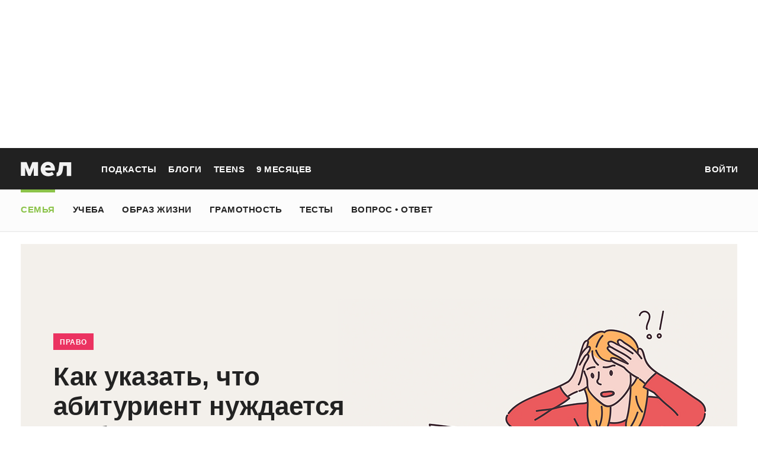

--- FILE ---
content_type: text/html; charset=utf-8
request_url: https://mel.fm/vospitaniye/eksperty/9278463-kak-ukazat-chto-abituriyent-nuzhdayetsya-v-obshchezhitii-pri-podache-dokumentov-cherez-gosuslugi
body_size: 54134
content:
<!doctype html>
<html lang="ru"><head><link data-react-helmet="true" href="https://static.mel.fm/styles.css?h=e94732fc" rel="stylesheet" type="text/css"/><link data-react-helmet="true" href="https://static.mel.fm/MyFontsWebfontsKit.css?h=7fe51cff" rel="stylesheet" type="text/css"/><link data-react-helmet="true" rel="alternate" type="application/rss+xml" href="/rss/default-news" title="Мел — Новости"/><link data-react-helmet="true" rel="alternate" type="application/rss+xml" href="/rss/default-all" title="Мел — Все материалы"/><link data-react-helmet="true" rel="icon" href="https://static.mel.fm/favicon.png?h=bcf16c12" type="image/png"/><link data-react-helmet="true" rel="shortcut icon" href="https://static.mel.fm/favicon.ico?h=fee71494"/><link data-react-helmet="true" rel="apple-touch-icon" href="https://static.mel.fm/apple-touch-icon.png?h=5a12150d"/><link data-react-helmet="true" rel="manifest" href="/manifest.json"/><link data-react-helmet="true" rel="canonical" href="https://mel.fm/vospitaniye/eksperty/9278463-kak-ukazat-chto-abituriyent-nuzhdayetsya-v-obshchezhitii-pri-podache-dokumentov-cherez-gosuslugi"/><link data-react-helmet="true" rel="amphtml" href="https://mel.fm/amp/vospitaniye/eksperty/9278463-kak-ukazat-chto-abituriyent-nuzhdayetsya-v-obshchezhitii-pri-podache-dokumentov-cherez-gosuslugi"/><meta data-react-helmet="true" charset="utf-8"/><meta data-react-helmet="true" http-equiv="Content-Type" content="text/html;charset=utf-8"/><meta data-react-helmet="true" name="viewport" content="width=device-width"/><meta data-react-helmet="true" name="yandex-verification" content="0813ac9a3ffa1b9c"/><meta data-react-helmet="true" name="keywords" content="образование, воспитание, развитие, детская психология, школа, детский сад, учеба, что посмотреть, что почитать, подготовка к ЕГЭ, подготовка к ОГЭ, как сдать ЕГЭ, поступить в вуз, вкусные рецепты, простые рецепты, тесты онлайн, кроссворды онлайн, n-e-n, chips journal, letidor, чем заняться с ребенком, курсы ЕГЭ, репетитор ЕГЭ, правила воспитания, беременность, роды, узи, гинеколог, триместр, материнский капитал"/><meta data-react-helmet="true" name="title" content="Как указать, что абитуриент нуждается в общежитии, при подаче документов через «Госуслуги»"/><meta data-react-helmet="true" name="description" content="В 2022 году у абитуриентов появилась возможность подать заявление на поступление в вуз через «Госуслуги». Многие из тех, кто решил воспользоваться новым сервисом, не знали, как указать на сайте важную информацию — например, о том, что требуется место в общежитии. «Мел» дозвонился на горячую линию сервиса и всё узнал. "/><meta data-react-helmet="true" property="og:title" content="Как указать, что абитуриент нуждается в общежитии, при подаче документов через «Госуслуги». Вы спрашиваете — «Мел» отвечает"/><meta data-react-helmet="true" property="og:site_name" content="Мел"/><meta data-react-helmet="true" property="og:image" content="https://image.mel.fm/i/Y/YcL0k3ed6E/1200.png"/><meta data-react-helmet="true" property="og:image:width" content="600"/><meta data-react-helmet="true" property="og:image:height" content="435"/><meta data-react-helmet="true" property="og:url" content="https://mel.fm/vospitaniye/eksperty/9278463-kak-ukazat-chto-abituriyent-nuzhdayetsya-v-obshchezhitii-pri-podache-dokumentov-cherez-gosuslugi"/><meta data-react-helmet="true" property="og:type" content="article"/><meta data-react-helmet="true" property="og:locale" content="ru_RU"/><meta data-react-helmet="true" property="og:description" content="В 2022 году у абитуриентов появилась возможность подать заявление на поступление в вуз через «Госуслуги». Многие из тех, кто решил воспользоваться новым сервисом, не знали, как указать на сайте важную информацию — например, о том, что требуется место в общежитии. «Мел» дозвонился на горячую линию сервиса и всё узнал. "/><meta data-react-helmet="true" name="twitter:card" content="summary_large_image"/><meta data-react-helmet="true" name="twitter:url" content="https://mel.fm/vospitaniye/eksperty/9278463-kak-ukazat-chto-abituriyent-nuzhdayetsya-v-obshchezhitii-pri-podache-dokumentov-cherez-gosuslugi"/><meta data-react-helmet="true" name="twitter:title" content="Как указать, что абитуриент нуждается в общежитии, при подаче документов через «Госуслуги». Вы спрашиваете — «Мел» отвечает"/><meta data-react-helmet="true" name="twitter:description" content="В 2022 году у абитуриентов появилась возможность подать заявление на поступление в вуз через «Госуслуги». Многие из тех, кто решил воспользоваться новым сервисом, не знали, как указать на сайте важную информацию — например, о том, что требуется место в общежитии. «Мел» дозвонился на горячую линию сервиса и всё узнал. "/><meta data-react-helmet="true" name="twitter:image:src" content="https://image.mel.fm/i/Y/YcL0k3ed6E/1200.png"/><meta data-react-helmet="true" name="twitter:image:width" content="640"/><meta data-react-helmet="true" name="twitter:image:height" content="435"/><script data-react-helmet="true" type="application/ld+json">{"description":"В 2022 году у абитуриентов появилась возможность подать заявление на поступление в вуз через \"Госуслуги\". Многие из тех, кто решил воспользоваться новым сервисом, не знали, как указать на сайте важную информацию — например, о том, что требуется место в общежитии. \"Мел\" дозвонился на горячую линию сервиса и всё узнал.&nbsp;&nbsp;","@context":"http://schema.org","@type":"Article","author":{"@type":"Person","name":"Узнай у «Мела»"},"dateModified":"2023-05-04T15:34:33+00:00","datePublished":"2022-07-21T21:01:00+00:00","headline":"Как указать, что абитуриент нуждается в общежитии, при подаче документов через «Госуслуги»","image":"https://image.mel.fm/i/Y/YcL0k3ed6E/1200.png","mainEntityOfPage":"https://mel.fm/vospitaniye/eksperty/9278463-kak-ukazat-chto-abituriyent-nuzhdayetsya-v-obshchezhitii-pri-podache-dokumentov-cherez-gosuslugi","publisher":{"@type":"Organization","name":"Мел","logo":{"@type":"ImageObject","url":"https://static.mel.fm/images/project/site/logo-amp.png?h=632f5afa","width":600,"height":60}}}</script><script data-react-helmet="true" >var adfoxBiddersMap={betweenDigital:"1417146",myTarget:"1315360",gnezdo:"1958892",videonow:"2958668",hybrid:"2881510","adfox_imho-video":"2455178","adfox_roden-media":"3128360",buzzoola:"3043915"},locationHref=window.location.href;if(window.innerWidth<=640)var adUnits=[{code:"adfox_fullscreen",bids:[{bidder:"gnezdo",params:{placementId:"353487"}},{bidder:"buzzoola",params:{placementId:"1268838"}},{bidder:"adfox_roden-media",params:{p1:"ddgea",p2:"fdho"}},{bidder:"adfox_imho-video",params:{p1:"cymzy",p2:"hiub"}}]},{code:"adfox_640x440_1",bids:[{bidder:"betweenDigital",params:{placementId:"3926142"}},{bidder:"myTarget",params:{placementId:"806995",sendTargetRef:"true",additional:{fpid:"window.rb_sync.id || ''"}}},{bidder:"gnezdo",params:{placementId:"307640"}},{bidder:"buzzoola",params:{placementId:"1268839"}},{bidder:"videonow",params:{placementId:"8487886"}},{bidder:"adfox_roden-media",params:{p1:"ddgdn",p2:"hfiu"}},{bidder:"adfox_imho-video",params:{p1:"cymzt",p2:"hiua"}},{bidder:"hybrid",params:{placementId:"65c0d64e7bc72f56f86f16f2"}}],sizes:[[300,250]]},{code:"adfox_640x440_long",bids:[{bidder:"betweenDigital",params:{placementId:"3926144"}},{bidder:"myTarget",params:{placementId:"813097",sendTargetRef:"true",additional:{fpid:"window.rb_sync.id || ''"}}},{bidder:"adfox_roden-media",params:{p1:"ddgdo",p2:"hfiu"}},{bidder:"gnezdo",params:{placementId:"307663"}},{bidder:"buzzoola",params:{placementId:"1268840"}},{bidder:"videonow",params:{placementId:"8488846"}},{bidder:"adfox_imho-video",params:{p1:"cymzv",p2:"hiua"}},{bidder:"hybrid",params:{placementId:"65c61d837bc72f0fa033d86d"}}],sizes:[[300,250]]},{code:"adfox_640x440_2",bids:[{bidder:"betweenDigital",params:{placementId:"3926143"}},{bidder:"myTarget",params:{placementId:"802674",sendTargetRef:"true",additional:{fpid:"window.rb_sync.id || ''"}}},{bidder:"gnezdo",params:{placementId:"307664"}},{bidder:"buzzoola",params:{placementId:"1268841"}},{bidder:"videonow",params:{placementId:"8489313"}},{bidder:"adfox_roden-media",params:{p1:"ddgdp",p2:"hfiu"}},{bidder:"adfox_imho-video",params:{p1:"cymzx",p2:"hiua"}},{bidder:"hybrid",params:{placementId:"65c61d837bc72f0fa033d86e"}}],sizes:[[300,250]]}],syncPixels=[{bidder:"adfox_imho-video",pixels:["https://www.tns-counter.ru/V13a****idsh_ad/ru/CP1251/tmsec=idsh_mob/","https://www.tns-counter.ru/V13a****idsh_vid/ru/CP1251/tmsec=idsh_sid116013-mob/","https://mc.yandex.ru/watch/66716692?page-url=116013%3Futm_source=mob_default%26utm_medium=%26utm_campaign=%26utm_content=%26utm_term=&page-ref="+locationHref,"https://www.tns-counter.ru/V13a****idsh_vid/ru/CP1251/tmsec=idsh_sid116014-mob/","https://mc.yandex.ru/watch/66716692?page-url=116014%3Futm_source=mob_default%26utm_medium=%26utm_campaign=%26utm_content=%26utm_term=&page-ref="+locationHref]},{bidder:"hybrid",pixels:["https://www.tns-counter.ru/V13a****idsh_ad/ru/CP1251/tmsec=idsh_mob/","https://www.tns-counter.ru/V13a****idsh_vid/ru/CP1251/tmsec=idsh_melfm-hbrmob/","https://mc.yandex.ru/watch/66716692?page-url=melfm%3Futm_source=mob_hybrid_default%26utm_medium=%26utm_campaign=%26utm_content=%26utm_term=&page-ref="+locationHref]}];else if(window.innerWidth>=641)adUnits=[{code:"adfox_line_1",bids:[{bidder:"betweenDigital",params:{placementId:"3926138"}},{bidder:"myTarget",params:{placementId:"722764",sendTargetRef:"true",additional:{fpid:"window.rb_sync.id || ''"}}},{bidder:"videonow",params:{placementId:"8490624"}},{bidder:"buzzoola",params:{placementId:"1268844"}},{bidder:"adfox_roden-media",params:{p1:"ddgds",p2:"hfln"}},{bidder:"adfox_imho-video",params:{p1:"cymzb",p2:"hity"}},{bidder:"hybrid",params:{placementId:"65c0d64f7bc72f56f86f16f4"}}],sizes:[[970,250]]},{code:"adfox_line_2",bids:[{bidder:"betweenDigital",params:{placementId:"3926139"}},{bidder:"myTarget",params:{placementId:"802670",sendTargetRef:"true",additional:{fpid:"window.rb_sync.id || ''"}}},{bidder:"videonow",params:{placementId:"8491120"}},{bidder:"buzzoola",params:{placementId:"1268847"}},{bidder:"adfox_imho-video",params:{p1:"cymzl",p2:"hity"}},{bidder:"adfox_roden-media",params:{p1:"ddgdt",p2:"etsw"}},{bidder:"hybrid",params:{placementId:"65c61d837bc72f0fa033d870"}}],sizes:[[970,250]]},{code:"adfox_line_3",bids:[{bidder:"betweenDigital",params:{placementId:"3926140"}},{bidder:"adfox_roden-media",params:{p1:"ddgdu",p2:"etsw"}},{bidder:"myTarget",params:{placementId:"802672",sendTargetRef:"true",additional:{fpid:"window.rb_sync.id || ''"}}}],sizes:[[970,250]]},{code:"adfox_300x600",bids:[{bidder:"betweenDigital",params:{placementId:"3926141"}},{bidder:"myTarget",params:{placementId:"806990",sendTargetRef:"true",additional:{fpid:"window.rb_sync.id || ''"}}},{bidder:"videonow",params:{placementId:"8486574"}},{bidder:"buzzoola",params:{placementId:"1268842"}},{bidder:"adfox_roden-media",params:{p1:"ddgdq",p2:"emwl"}},{bidder:"adfox_imho-video",params:{p1:"cymzm",p2:"hitz"}},{bidder:"hybrid",params:{placementId:"65c0d64f7bc72f56f86f16f3"}}],sizes:[[300,600]]},{code:"adfox_300x600_1",bids:[{bidder:"betweenDigital",params:{placementId:"4474496"}},{bidder:"myTarget",params:{placementId:"988340",sendTargetRef:"true",additional:{fpid:"window.rb_sync.id || ''"}}},{bidder:"videonow",params:{placementId:"8486574"}},{bidder:"adfox_roden-media",params:{p1:"ddgdr",p2:"emwl"}},{bidder:"adfox_imho-video",params:{p1:"cymzn",p2:"hitz"}},{bidder:"hybrid",params:{placementId:"65c61d837bc72f0fa033d86f"}}],sizes:[[300,600]]}],syncPixels=[{bidder:"adfox_imho-video",pixels:["https://www.tns-counter.ru/V13a****idsh_ad/ru/CP1251/tmsec=idsh_dis/","https://www.tns-counter.ru/V13a****idsh_vid/ru/CP1251/tmsec=idsh_sid116011-dis/","https://mc.yandex.ru/watch/66716692?page-url=116011%3Futm_source=dis_default%26utm_medium=%26utm_campaign=%26utm_content=%26utm_term=&page-ref="+locationHref]},{bidder:"hybrid",pixels:["https://www.tns-counter.ru/V13a****idsh_ad/ru/CP1251/tmsec=idsh_dis/","https://www.tns-counter.ru/V13a****idsh_vid/ru/CP1251/tmsec=idsh_melfm-hbrdis/","https://mc.yandex.ru/watch/66716692?page-url=melfm%3Futm_source=dis_hybrid_default%26utm_medium=%26utm_campaign=%26utm_content=%26utm_term=&page-ref="+locationHref]}];var userTimeout=1200;window.YaHeaderBiddingSettings={biddersMap:adfoxBiddersMap,adUnits:adUnits,syncPixels:syncPixels,timeout:userTimeout};</script><script data-react-helmet="true" >window.yaContextCb = window.yaContextCb || []</script><script data-react-helmet="true" type="application/ld+json">{"description":"В 2022 году у абитуриентов появилась возможность подать заявление на поступление в вуз через «Госуслуги». Многие из тех, кто решил воспользоваться новым сервисом, не знали, как указать на сайте важную информацию — например, о том, что требуется место в общежитии. «Мел» дозвонился на горячую линию сервиса и всё узнал. ","@context":"http://schema.org","@type":"Article","author":{"@type":"Person","name":"Узнай у «Мела»"},"dateModified":"2023-05-04T15:34:33+00:00","datePublished":"2022-07-21T21:01:00+00:00","headline":"Как указать, что абитуриент нуждается в общежитии, при подаче документов через «Госуслуги»","image":"https://image.mel.fm/i/Y/YcL0k3ed6E/1200.png","mainEntityOfPage":"https://mel.fm/vospitaniye/eksperty/9278463-kak-ukazat-chto-abituriyent-nuzhdayetsya-v-obshchezhitii-pri-podache-dokumentov-cherez-gosuslugi","publisher":{"@type":"Organization","name":"Мел","logo":{"@type":"ImageObject","url":"https://static.mel.fm/images/project/site/logo-amp.png?h=632f5afa","width":600,"height":60}}}</script><script data-react-helmet="true" >dataLayer=[{"pageCategory":"publication","authorAddress":"uznay-u-mela","rubricAddress":"eksperty","tagAddress":"eksperty","publicationId":34703}]</script><title data-react-helmet="true">Как указать, что абитуриент нуждается в общежитии, при подаче документов через «Госуслуги» | Мел</title></head><body><script>!function(e){var t={};function o(i){if(t[i])return t[i].exports;var n=t[i]={i:i,l:!1,exports:{}};return e[i].call(n.exports,n,n.exports,o),n.l=!0,n.exports}o.m=e,o.c=t,o.d=function(e,t,i){o.o(e,t)||Object.defineProperty(e,t,{enumerable:!0,get:i})},o.r=function(e){"undefined"!=typeof Symbol&&Symbol.toStringTag&&Object.defineProperty(e,Symbol.toStringTag,{value:"Module"}),Object.defineProperty(e,"__esModule",{value:!0})},o.t=function(e,t){if(1&t&&(e=o(e)),8&t)return e;if(4&t&&"object"==typeof e&&e&&e.__esModule)return e;var i=Object.create(null);if(o.r(i),Object.defineProperty(i,"default",{enumerable:!0,value:e}),2&t&&"string"!=typeof e)for(var n in e)o.d(i,n,function(t){return e[t]}.bind(null,n));return i},o.n=function(e){var t=e&&e.__esModule?function(){return e.default}:function(){return e};return o.d(t,"a",t),t},o.o=function(e,t){return Object.prototype.hasOwnProperty.call(e,t)},o.p="",o(o.s=3)}([function(e,t,o){"use strict";
/*!
 * cookie
 * Copyright(c) 2012-2014 Roman Shtylman
 * Copyright(c) 2015 Douglas Christopher Wilson
 * MIT Licensed
 */t.parse=function(e,t){if("string"!=typeof e)throw new TypeError("argument str must be a string");for(var o={},n=t||{},a=e.split(r),c=n.decode||i,h=0;h<a.length;h++){var u=a[h],d=u.indexOf("=");if(!(d<0)){var l=u.substr(0,d).trim(),f=u.substr(++d,u.length).trim();'"'==f[0]&&(f=f.slice(1,-1)),null==o[l]&&(o[l]=s(f,c))}}return o},t.serialize=function(e,t,o){var i=o||{},r=i.encode||n;if("function"!=typeof r)throw new TypeError("option encode is invalid");if(!a.test(e))throw new TypeError("argument name is invalid");var s=r(t);if(s&&!a.test(s))throw new TypeError("argument val is invalid");var c=e+"="+s;if(null!=i.maxAge){var h=i.maxAge-0;if(isNaN(h)||!isFinite(h))throw new TypeError("option maxAge is invalid");c+="; Max-Age="+Math.floor(h)}if(i.domain){if(!a.test(i.domain))throw new TypeError("option domain is invalid");c+="; Domain="+i.domain}if(i.path){if(!a.test(i.path))throw new TypeError("option path is invalid");c+="; Path="+i.path}if(i.expires){if("function"!=typeof i.expires.toUTCString)throw new TypeError("option expires is invalid");c+="; Expires="+i.expires.toUTCString()}i.httpOnly&&(c+="; HttpOnly");i.secure&&(c+="; Secure");if(i.sameSite){switch("string"==typeof i.sameSite?i.sameSite.toLowerCase():i.sameSite){case!0:c+="; SameSite=Strict";break;case"lax":c+="; SameSite=Lax";break;case"strict":c+="; SameSite=Strict";break;case"none":c+="; SameSite=None";break;default:throw new TypeError("option sameSite is invalid")}}return c};var i=decodeURIComponent,n=encodeURIComponent,r=/; */,a=/^[\u0009\u0020-\u007e\u0080-\u00ff]+$/;function s(e,t){try{return t(e)}catch(t){return e}}},function(e,t){try{!function(e){"use strict";var t,o,i=e.document,n=e.Image,r=e.globalStorage,a=e.swfobject;try{var s=e.localStorage}catch(e){}try{var c=e.sessionStorage}catch(e){}function h(e){var t=[],o=0,n=!1;function r(e,r,a){var s=i.createElement("img");return s.src=r+"#"+parseInt(32e3*Math.random()),s.onload=function(){t[e]=!0,(o-=1)<=0&&(n=!1,a(t))},s.onerror=function(){t[e]=!1,(o-=1)<=0&&(n=!1,a(t))},s}function a(e){for(var t=0,o=e.length,i=0;i<o;++i)t=(t<<1)+(e[i]?1:0);return t}function s(e,t){var o=[],i=parseInt(e,10).toString(2);i=function e(t,o){return t.toString().length<o?e("0"+t,o):t}(i,32);for(var n=32-t;n<32;++n)o.push("1"==i[n]);return o}return{bools_to_int:a,is_working:function(){return n},get_hsts_value:function(i){if(n)return!1;n=!0,t=[],o=e.length;for(var a=0;a<e.length;++a){t.push(void 0);r(a,e[a],i)}return!0},set_hsts_value:function(i,a){if(n)return!1;n=!0,t=[],o=e.length;for(var s=0;s<e.length;++s)t.push(void 0),i[s]?r(s,e[s]+"?SET=1",a):r(s,e[s]+"?DEL=1",a);return!0},set_hsts_as_int:function(t,o){t=s(t,e.length);return this.set_hsts_value(t,o)},get_hsts_as_int:function(e){return this.get_hsts_value((function(t){e(a(t))}))}}}var u={history:!0,java:!0,tests:10,silverlight:!0,lso:!0,domain:"."+e.location.host.replace(/:\d+/,""),baseurl:"",asseturi:"/assets",phpuri:"/php",authPath:!1,swfFileName:"/evercookie.swf",xapFileName:"/evercookie.xap",jnlpFileName:"/evercookie.jnlp",pngCookieName:"evercookie_png",pngPath:"/evercookie_png.php",etagCookieName:"evercookie_etag",etagPath:"/evercookie_etag.php",cacheCookieName:"evercookie_cache",cachePath:"/evercookie_cache.php",hsts:!1,hsts_domains:[],db:!0,idb:!0},d="ABCDEFGHIJKLMNOPQRSTUVWXYZabcdefghijklmnopqrstuvwxyz0123456789+/=";e._evercookie_flash_var=function(e){t=e;var o=i.getElementById("myswf");o&&o.parentNode&&o.parentNode.removeChild(o)},e.evercookie=e.Evercookie=function(l){l=l||{};var f={};for(var v in u){var p=l[v];f[v]=void 0!==p?p:u[v]}"function"==typeof f.domain&&(f.domain=f.domain(e));var g=f.history,m=f.java,_=f.tests,k=f.baseurl,y=f.asseturi,b=f.phpuri,C=f.domain,w=f.swfFileName,S=f.xapFileName,E=f.jnlpFileName,x=f.hsts,D=this;this._ec={},x&&(f.hsts_domains.length<=8&&console.log("HSTS cookie with "+f.hsts_domains.length+" can only save values up to "+Math.pow(2,f.hsts_domains.length)-1),this.hsts_cookie=h(f.hsts_domains)),this.get=function(e,t,o){D._evercookie(e,t,void 0,void 0,o)},this.set=function(e,t){D._evercookie(e,(function(){}),t)},this._evercookie=function(n,r,a,s,c){if(void 0===D._evercookie&&(D=this),void 0===s&&(s=0),0===s&&(f.db&&D.evercookie_database_storage(n,a),f.idb&&D.evercookie_indexdb_storage(n,a),f.pngCookieName&&D.evercookie_png(n,a),f.etagCookieName&&D.evercookie_etag(n,a),f.cacheCookieName&&D.evercookie_cache(n,a),f.lso&&D.evercookie_lso(n,a),f.silverlight&&D.evercookie_silverlight(n,a),f.authPath&&D.evercookie_auth(n,a),f.java&&m&&D.evercookie_java(n,a),D._ec.userData=D.evercookie_userdata(n,a),D._ec.cookieData=D.evercookie_cookie(n,a),D._ec.localData=D.evercookie_local_storage(n,a),D._ec.globalData=D.evercookie_global_storage(n,a),D._ec.sessionData=D.evercookie_session_storage(n,a),D._ec.windowData=D.evercookie_window(n,a),g&&(D._ec.historyData=D.evercookie_history(n,a)),x&&(D._ec.hstsData=void 0,void 0===a?D.hsts_cookie.get_hsts_as_int((function(e){D._ec.hstsData=e})):D.hsts_cookie.set_hsts_as_int(a,(function(e){D._ec.hstsData=D.hsts_cookie.bools_to_int(e)})))),void 0!==a)(void 0===t||void 0===o||void 0===D._ec.hstsData||D.hsts_cookie.is_working())&&s++<_&&setTimeout((function(){D._evercookie(n,r,a,s,c)}),300);else if((f.db&&e.openDatabase&&void 0===D._ec.dbData||f.idb&&("indexedDB"in e||(e.indexedDB=e.indexedDB||e.mozIndexedDB||e.webkitIndexedDB||e.msIndexedDB))&&(void 0===D._ec.idbData||""===D._ec.idbData)||f.lso&&void 0===t||f.etagCookieName&&void 0===D._ec.etagData||f.cacheCookieName&&void 0===D._ec.cacheData||f.java&&void 0===D._ec.javaData||f.hsts&&(void 0===D._ec.hstsData||D.hsts_cookie.is_working())||f.pngCookieName&&i.createElement("canvas").getContext&&(void 0===D._ec.pngData||""===D._ec.pngData)||f.silverlight&&void 0===o)&&s++<_)setTimeout((function(){D._evercookie(n,r,a,s,c)}),300);else{D._ec.lsoData=D.getFromStr(n,t),t=void 0,D._ec.slData=D.getFromStr(n,o),o=void 0;var h,u,d=D._ec,l=[],v=0;for(u in D._ec={},d)d[u]&&"null"!==d[u]&&"undefined"!==d[u]&&(l[d[u]]=void 0===l[d[u]]?1:l[d[u]]+1);for(u in l)l[u]>v&&(v=l[u],h=u);this.working=!1,void 0===h||void 0!==c&&1===c||D.set(n,h),"function"==typeof r&&r(h,d)}},this.evercookie_window=function(t,o){try{if(void 0===o)return this.getFromStr(t,e.name);e.name=function(e,t,o){if(e.indexOf("&"+t+"=")>-1||0===e.indexOf(t+"=")){var i,n=e.indexOf("&"+t+"=");return-1===n&&(n=e.indexOf(t+"=")),-1!==(i=e.indexOf("&",n+1))?e.substr(0,n)+e.substr(i+(n?0:1))+"&"+t+"="+o:e.substr(0,n)+"&"+t+"="+o}return e+"&"+t+"="+o}(e.name,t,o)}catch(e){}},this.evercookie_userdata=function(e,t){try{var o=this.createElem("div","userdata_el",1);if(o.addBehavior){if(o.style.behavior="url(#default#userData)",void 0===t)return o.load(e),o.getAttribute(e);o.setAttribute(e,t),o.save(e)}}catch(e){}},this.ajax=function(e){var t,o,i,n,r,a;for(t={"X-Requested-With":"XMLHttpRequest",Accept:"text/javascript, text/html, application/xml, text/xml, */*"},r=0,a=(i=[function(){return new XMLHttpRequest},function(){return new ActiveXObject("Msxml2.XMLHTTP")},function(){return new ActiveXObject("Microsoft.XMLHTTP")}]).length;r<a;r++){n=i[r];try{n=n();break}catch(e){}}for(o in n.onreadystatechange=function(){4===n.readyState&&e.success(n.responseText)},n.open("get",e.url,!0),t)n.setRequestHeader(o,t[o]);n.send()},this.evercookie_cache=function(e,t){if(void 0!==t)i.cookie=f.cacheCookieName+"="+t+"; path=/; domain="+C,D.ajax({url:k+b+f.cachePath+"?name="+e+"&cookie="+f.cacheCookieName,success:function(e){}});else{var o=this.getFromStr(f.cacheCookieName,i.cookie);D._ec.cacheData=void 0,i.cookie=f.cacheCookieName+"=; expires=Mon, 20 Sep 2010 00:00:00 UTC; path=/; domain="+C,D.ajax({url:k+b+f.cachePath+"?name="+e+"&cookie="+f.cacheCookieName,success:function(e){i.cookie=f.cacheCookieName+"="+o+"; expires=Tue, 31 Dec 2030 00:00:00 UTC; path=/; domain="+C,D._ec.cacheData=e}})}},this.evercookie_auth=function(e,t){var o,i;void 0!==t?(o="//"+t+"@"+location.host+k+b+f.authPath+"?name="+e,(i=new n).style.visibility="hidden",i.style.position="absolute",i.src=o):D.ajax({url:k+b+f.authPath+"?name="+e,success:function(e){D._ec.authData=e}})},this.evercookie_etag=function(e,t){if(void 0!==t)i.cookie=f.etagCookieName+"="+t+"; path=/; domain="+C,D.ajax({url:k+b+f.etagPath+"?name="+e+"&cookie="+f.etagCookieName,success:function(e){}});else{var o=this.getFromStr(f.etagCookieName,i.cookie);D._ec.etagData=void 0,i.cookie=f.etagCookieName+"=; expires=Mon, 20 Sep 2010 00:00:00 UTC; path=/; domain="+C,D.ajax({url:k+b+f.etagPath+"?name="+e+"&cookie="+f.etagCookieName,success:function(e){i.cookie=f.etagCookieName+"="+o+"; expires=Tue, 31 Dec 2030 00:00:00 UTC; path=/; domain="+C,D._ec.etagData=e}})}},this.evercookie_java=function(e,t){var o=i.getElementById("ecAppletContainer");function n(o){var n=i.getElementById(o);void 0!==t?n.set(e,t):D._ec.javaData=n.get(e)}"undefined"!=typeof dtjava&&(null!=o&&o.length||((o=i.createElement("div")).setAttribute("id","ecAppletContainer"),o.style.position="absolute",o.style.top="-3000px",o.style.left="-3000px",o.style.width="1px",o.style.height="1px",i.body.appendChild(o)),"undefined"==typeof ecApplet?dtjava.embed({id:"ecApplet",url:k+y+E,width:"1px",height:"1px",placeholder:"ecAppletContainer"},{},{onJavascriptReady:n}):n("ecApplet"))},this.evercookie_lso=function(e,t){var o=i.getElementById("swfcontainer"),n={},r={},s={};null!=o&&o.length||((o=i.createElement("div")).setAttribute("id","swfcontainer"),i.body.appendChild(o)),void 0!==t&&(n.everdata=e+"="+t),r.swliveconnect="true",s.id="myswf",s.name="myswf",a.embedSWF(k+y+w,"swfcontainer","1","1","9.0.0",!1,n,r,s)},this.evercookie_png=function(e,t){var o,r,a,s=i.createElement("canvas");s.style.visibility="hidden",s.style.position="absolute",s.width=200,s.height=1,s&&s.getContext&&((o=new n).style.visibility="hidden",o.style.position="absolute",void 0!==t?i.cookie=f.pngCookieName+"="+t+"; path=/; domain="+C:(D._ec.pngData=void 0,r=s.getContext("2d"),a=this.getFromStr(f.pngCookieName,i.cookie),i.cookie=f.pngCookieName+"=; expires=Mon, 20 Sep 2010 00:00:00 UTC; path=/; domain="+C,o.onload=function(){i.cookie=f.pngCookieName+"="+a+"; expires=Tue, 31 Dec 2030 00:00:00 UTC; path=/; domain="+C,D._ec.pngData="",r.drawImage(o,0,0);var e,t,n=r.getImageData(0,0,200,1).data;for(e=0,t=n.length;e<t&&0!==n[e]&&(D._ec.pngData+=String.fromCharCode(n[e]),0!==n[e+1])&&(D._ec.pngData+=String.fromCharCode(n[e+1]),0!==n[e+2]);e+=4)D._ec.pngData+=String.fromCharCode(n[e+2])}),o.src=k+b+f.pngPath+"?name="+e+"&cookie="+f.pngCookieName,o.crossOrigin="Anonymous")},this.evercookie_local_storage=function(e,t){try{if(s){if(void 0===t)return s.getItem(e);s.setItem(e,t)}}catch(e){}},this.evercookie_database_storage=function(t,o){try{if(e.openDatabase){var i=e.openDatabase("sqlite_evercookie","","evercookie",1048576);void 0!==o?i.transaction((function(e){e.executeSql("CREATE TABLE IF NOT EXISTS cache(id INTEGER NOT NULL PRIMARY KEY AUTOINCREMENT, name TEXT NOT NULL, value TEXT NOT NULL, UNIQUE (name))",[],(function(e,t){}),(function(e,t){})),e.executeSql("INSERT OR REPLACE INTO cache(name, value) VALUES(?, ?)",[t,o],(function(e,t){}),(function(e,t){}))})):i.transaction((function(e){e.executeSql("SELECT value FROM cache WHERE name=?",[t],(function(e,t){t.rows.length>=1?D._ec.dbData=t.rows.item(0).value:D._ec.dbData=""}),(function(e,t){}))}))}}catch(e){}},this.evercookie_indexdb_storage=function(t,o){try{if("indexedDB"in e||(indexedDB=e.indexedDB||e.mozIndexedDB||e.webkitIndexedDB||e.msIndexedDB,IDBTransaction=e.IDBTransaction||e.webkitIDBTransaction||e.msIDBTransaction,IDBKeyRange=e.IDBKeyRange||e.webkitIDBKeyRange||e.msIDBKeyRange),indexedDB){var i=indexedDB.open("idb_evercookie",1);i.onerror=function(e){},i.onupgradeneeded=function(e){e.target.result.createObjectStore("evercookie",{keyPath:"name",unique:!1})},i.onsuccess=void 0!==o?function(e){var i=e.target.result;if(i.objectStoreNames.contains("evercookie"))i.transaction(["evercookie"],"readwrite").objectStore("evercookie").put({name:t,value:o});i.close()}:function(e){var o=e.target.result;if(o.objectStoreNames.contains("evercookie")){var i=o.transaction(["evercookie"]).objectStore("evercookie").get(t);i.onsuccess=function(e){void 0===i.result?D._ec.idbData=void 0:D._ec.idbData=i.result.value}}else D._ec.idbData=void 0;o.close()}}}catch(e){}},this.evercookie_session_storage=function(e,t){try{if(c){if(void 0===t)return c.getItem(e);c.setItem(e,t)}}catch(e){}},this.evercookie_global_storage=function(e,t){if(r){var o=this.getHost();try{if(void 0===t)return r[o][e];r[o][e]=t}catch(e){}}},this.evercookie_silverlight=function(e,t){var o,n="";void 0!==t&&(n='<param name="initParams" value="'+e+"="+t+'" />'),o='<object style="position:absolute;left:-500px;top:-500px" data="data:application/x-silverlight-2," type="application/x-silverlight-2" id="mysilverlight" width="0" height="0">'+n+'<param name="source" value="'+(k+y+S)+'"/><param name="onLoad" value="onSilverlightLoad"/><param name="onError" value="onSilverlightError"/><param name="background" value="Transparent"/><param name="windowless" value="true"/><param name="minRuntimeVersion" value="4.0.50401.0"/><param name="autoUpgrade" value="false"/><a href="http://go.microsoft.com/fwlink/?LinkID=149156&v=4.0.50401.0" style="display:none">Get Microsoft Silverlight</a></object>';try{"undefined"==typeof jQuery?i.body.appendChild(o):$("body").append(o)}catch(e){}},this.encode=function(e){var t,o,i,n,r,a,s,c="",h=0;for(e=this._utf8_encode(e);h<e.length;)n=(t=e.charCodeAt(h++))>>2,r=(3&t)<<4|(o=e.charCodeAt(h++))>>4,a=(15&o)<<2|(i=e.charCodeAt(h++))>>6,s=63&i,isNaN(o)?a=s=64:isNaN(i)&&(s=64),c=c+d.charAt(n)+d.charAt(r)+d.charAt(a)+d.charAt(s);return c},this.decode=function(e){var t,o,i,n,r,a,s="",c=0;for(e=e.replace(/[^A-Za-z0-9\+\/\=]/g,"");c<e.length;)t=d.indexOf(e.charAt(c++))<<2|(n=d.indexOf(e.charAt(c++)))>>4,o=(15&n)<<4|(r=d.indexOf(e.charAt(c++)))>>2,i=(3&r)<<6|(a=d.indexOf(e.charAt(c++))),s+=String.fromCharCode(t),64!==r&&(s+=String.fromCharCode(o)),64!==a&&(s+=String.fromCharCode(i));return s=this._utf8_decode(s)},this._utf8_encode=function(e){for(var t,o="",i=0,n=(e=e.replace(/\r\n/g,"\n")).length;i<n;i++)(t=e.charCodeAt(i))<128?o+=String.fromCharCode(t):t>127&&t<2048?(o+=String.fromCharCode(t>>6|192),o+=String.fromCharCode(63&t|128)):(o+=String.fromCharCode(t>>12|224),o+=String.fromCharCode(t>>6&63|128),o+=String.fromCharCode(63&t|128));return o},this._utf8_decode=function(e){for(var t="",o=0,i=e.length,n=0,r=0,a=0;o<i;)(n=e.charCodeAt(o))<128?(t+=String.fromCharCode(n),o+=1):n>191&&n<224?(r=e.charCodeAt(o+1),t+=String.fromCharCode((31&n)<<6|63&r),o+=2):(r=e.charCodeAt(o+1),a=e.charCodeAt(o+2),t+=String.fromCharCode((15&n)<<12|(63&r)<<6|63&a),o+=3);return t},this.evercookie_history=function(e,t){var o,i,n=(d+"-").split(""),r="http://www.google.com/evercookie/cache/"+this.getHost()+"/"+e,a="",s="",c=1;if(void 0!==t){if(this.hasVisited(r))return;for(this.createIframe(r,"if"),r+="/",i=this.encode(t).split(""),o=0;o<i.length;o++)r+=i[o],this.createIframe(r,"if"+o);r+="-",this.createIframe(r,"if_")}else if(this.hasVisited(r)){for(r+="/";"-"!==a&&1===c;)for(c=0,o=0;o<n.length;o++)if(this.hasVisited(r+n[o])){"-"!==(a=n[o])&&(s+=a),r+=a,c=1;break}return this.decode(s)}},this.createElem=function(e,t,o){var n;return(n=void 0!==t&&i.getElementById(t)?i.getElementById(t):i.createElement(e)).style.visibility="hidden",n.style.position="absolute",t&&n.setAttribute("id",t),o&&i.body.appendChild(n),n},this.createIframe=function(e,t){var o=this.createElem("iframe",t,1);return o.setAttribute("src",e),o};var O=this.waitForSwf=function(e){void 0===e?e=0:e++,e<_&&void 0===a&&setTimeout((function(){O(e)}),300)};this.evercookie_cookie=function(e,t){if(void 0===t)return this.getFromStr(e,i.cookie);i.cookie=e+"=; expires=Mon, 20 Sep 2010 00:00:00 UTC; path=/; domain="+C,i.cookie=e+"="+t+"; expires=Tue, 31 Dec 2030 00:00:00 UTC; path=/; domain="+C},this.getFromStr=function(e,t){if("string"==typeof t){var o,i,n=e+"=",r=t.split(/[;&]/);for(o=0;o<r.length;o++){for(i=r[o];" "===i.charAt(0);)i=i.substring(1,i.length);if(0===i.indexOf(n))return i.substring(n.length,i.length)}}},this.getHost=function(){return e.location.host.replace(/:\d+/,"")},this.toHex=function(e){for(var t,o="",i=e.length,n=0;n<i;){for(t=e.charCodeAt(n++).toString(16);t.length<2;)t="0"+t;o+=t}return o},this.fromHex=function(e){for(var t,o="",i=e.length;i>=0;)t=i-2,o=String.fromCharCode("0x"+e.substring(t,i))+o,i=t;return o},this.hasVisited=function(e){-1===this.no_color&&(-1===this._getRGB("http://samy-was-here-this-should-never-be-visited.com",-1)&&(this.no_color=this._getRGB("http://samy-was-here-"+Math.floor(9999999*Math.random())+"rand.com")));return 0===e.indexOf("https:")||0===e.indexOf("http:")?this._testURL(e,this.no_color):this._testURL("http://"+e,this.no_color)||this._testURL("https://"+e,this.no_color)||this._testURL("http://www."+e,this.no_color)||this._testURL("https://www."+e,this.no_color)};var N,T,j=this.createElem("a","_ec_rgb_link"),I="#_ec_rgb_link:visited{display:none;color:#FF0000}";try{N=1,(T=i.createElement("style")).styleSheet?T.styleSheet.innerHTML=I:T.innerHTML?T.innerHTML=I:T.appendChild(i.createTextNode(I))}catch(e){N=0}this._getRGB=function(e,t){if(t&&0===N)return-1;var o;if(j.href=e,j.innerHTML=e,i.body.appendChild(T),i.body.appendChild(j),i.defaultView){if(null==i.defaultView.getComputedStyle(j,null))return-1;o=i.defaultView.getComputedStyle(j,null).getPropertyValue("color")}else o=j.currentStyle.color;return o},this._testURL=function(e,t){var o=this._getRGB(e);return"rgb(255, 0, 0)"===o||"#ff0000"===o||t&&o!==t?1:0}}}(window)}catch(e){}},function(e,t,o){"use strict";
/*
object-assign
(c) Sindre Sorhus
@license MIT
*/var i=Object.getOwnPropertySymbols,n=Object.prototype.hasOwnProperty,r=Object.prototype.propertyIsEnumerable;function a(e){if(null==e)throw new TypeError("Object.assign cannot be called with null or undefined");return Object(e)}e.exports=function(){try{if(!Object.assign)return!1;var e=new String("abc");if(e[5]="de","5"===Object.getOwnPropertyNames(e)[0])return!1;for(var t={},o=0;o<10;o++)t["_"+String.fromCharCode(o)]=o;if("0123456789"!==Object.getOwnPropertyNames(t).map((function(e){return t[e]})).join(""))return!1;var i={};return"abcdefghijklmnopqrst".split("").forEach((function(e){i[e]=e})),"abcdefghijklmnopqrst"===Object.keys(Object.assign({},i)).join("")}catch(e){return!1}}()?Object.assign:function(e,t){for(var o,s,c=a(e),h=1;h<arguments.length;h++){for(var u in o=Object(arguments[h]))n.call(o,u)&&(c[u]=o[u]);if(i){s=i(o);for(var d=0;d<s.length;d++)r.call(o,s[d])&&(c[s[d]]=o[s[d]])}}return c}},function(e,t,o){"use strict";o.r(t);var i=o(0);function n(e,t){void 0===t&&(t={});var o=function(e){if(e&&"j"===e[0]&&":"===e[1])return e.substr(2);return e}(e);if(function(e,t){return void 0===t&&(t=!e||"{"!==e[0]&&"["!==e[0]&&'"'!==e[0]),!t}(o,t.doNotParse))try{return JSON.parse(o)}catch(e){}return e}var r=o(2),a=function(){function e(e,t){var o=this;this.changeListeners=[],this.HAS_DOCUMENT_COOKIE=!1,this.cookies=function(e,t){return"string"==typeof e?i.parse(e,t):"object"==typeof e&&null!==e?e:{}}(e,t),new Promise((function(){o.HAS_DOCUMENT_COOKIE="object"==typeof document&&"string"==typeof document.cookie})).catch((function(){}))}return e.prototype._updateBrowserValues=function(e){this.HAS_DOCUMENT_COOKIE&&(this.cookies=i.parse(document.cookie,e))},e.prototype._emitChange=function(e){for(var t=0;t<this.changeListeners.length;++t)this.changeListeners[t](e)},e.prototype.get=function(e,t,o){return void 0===t&&(t={}),this._updateBrowserValues(o),n(this.cookies[e],t)},e.prototype.getAll=function(e,t){void 0===e&&(e={}),this._updateBrowserValues(t);var o={};for(var i in this.cookies)o[i]=n(this.cookies[i],e);return o},e.prototype.set=function(e,t,o){var n;"object"==typeof t&&(t=JSON.stringify(t)),this.cookies=r({},this.cookies,((n={})[e]=t,n)),this.HAS_DOCUMENT_COOKIE&&(document.cookie=i.serialize(e,t,o)),this._emitChange({name:e,value:t,options:o})},e.prototype.remove=function(e,t){var o=t=r({},t,{expires:new Date(1970,1,1,0,0,1),maxAge:0});this.cookies=r({},this.cookies),delete this.cookies[e],this.HAS_DOCUMENT_COOKIE&&(document.cookie=i.serialize(e,"",o)),this._emitChange({name:e,value:void 0,options:t})},e.prototype.addChangeListener=function(e){this.changeListeners.push(e)},e.prototype.removeChangeListener=function(e){var t=this.changeListeners.indexOf(e);t>=0&&this.changeListeners.splice(t,1)},e}();o(1);function s(e,t,o){return(t=function(e){var t=function(e,t){if("object"!=typeof e||null===e)return e;var o=e[Symbol.toPrimitive];if(void 0!==o){var i=o.call(e,t||"default");if("object"!=typeof i)return i;throw new TypeError("@@toPrimitive must return a primitive value.")}return("string"===t?String:Number)(e)}(e,"string");return"symbol"==typeof t?t:String(t)}(t))in e?Object.defineProperty(e,t,{value:o,enumerable:!0,configurable:!0,writable:!0}):e[t]=o,e}class c{constructor(e){s(this,"eventType",void 0),this.eventType=e}sendEvent(){let e,t=arguments.length>0&&void 0!==arguments[0]?arguments[0]:{};e="mel.fm"===window.location.host?"3351489":"3498991",(o=>{o.push({id:e,type:"reachGoal",goal:this.eventType,params:t})})(window._tmr||(window._tmr=[]))}sendEventWithPropIsFirst(e,t,o,i){this.sendEventOncePerEntity({...e,isFirst:"true"},t,o,i)||this.sendEvent({...e,isFirst:"false"})}sendEventOncePerEntity(e,t,o,i,n){const r=`${t}-${o}`,a=this.getUniqueEventsPerEntities();return!this.isEventFiredOnEntity(a,r,i)&&(n&&n(),this.sendEvent(e),this.setEventFiredOnEntity(a,r,i),!0)}getUniqueEventsPerEntities(){const e=localStorage.getItem("uniqueEventsPerEntities");return e?JSON.parse(e):{}}isEventFiredOnEntity(e,t,o){return!!e[t]&&-1!==e[t].findIndex(e=>e===o)}setEventFiredOnEntity(e,t,o){var i;const n=null!==(i=e[t])&&void 0!==i?i:[];localStorage.setItem("uniqueEventsPerEntities",JSON.stringify({...e,[t]:[...n,o]}))}markRegularEventOnUser(e){this.setEventFiringData(e)}setEventFiringData(e){localStorage.setItem(e,JSON.stringify({prevEventFiringDate:new Date}))}}const h=/^[a-f\d]{8}-(?:[a-f\d]{4}-){3}[a-f\d]{12}R$/;new window.Evercookie({history:!1,java:!1,silverlight:!1,lso:!1,authPath:!1,pngCookieName:!1,etagCookieName:!1,cacheCookieName:!1,hsts:!1,db:!0,idb:!0}).get("mel:device_id",e=>{const t=!(e&&h.test(e)),o=new a;t&&(o.set("mel:user_no-posts",1,{path:"/",maxAge:31536e4}),new c("Launch first time").sendEvent()),o.get("mel:ordinar_visit")||(o.set("mel:ordinar_visit",1,{path:"/",maxAge:1800}),new c("Session start").sendEvent())})}]);</script><div id="root"><div class="i-layout"><noscript><iframe src="https://www.googletagmanager.com/ns.html?id=GTM-PJ8JD48" height="0" width="0" style="display:none;visibility:hidden"></iframe></noscript><noscript><div><img src="https://mc.yandex.ru/watch/32147044" style="position:absolute;left:-9999px" alt=""/></div></noscript><noscript><div><img src="https://top-fwz1.mail.ru/counter?id=3351489;js=na" style="position:absolute;left:-9999px" alt="Top.Mail.Ru"/></div></noscript><div class="i-layout__top-leaderboard-banner"></div><div class="i-layout__header-wrap"><div class="i-layout__header" style="--color:#8bc349"><div class="i-layout__header"><header class="header"><a class="header__logo logo" href="/" title="МЕЛ" aria-label="МЕЛ"><svg class="header__logo-img logo-img" viewBox="0 0 86 25" version="1.1" xmlns="http://www.w3.org/2000/svg"><path fill-rule="nonzero" d="M65.5.813L64 12c-.688 5.063-1.813 6.625-3.563 6.625v6.063c6.813 0 9.75-4.063 10.688-11.688l.688-5.688h6v16.813h7.374V.875H65.5V.812zM57.813 13.188C57.813 5.311 52.813.25 46 .25c-7.25 0-12.313 5.438-12.313 12.188 0 7.562 5.5 12.25 12.626 12.25 3.562 0 7.374-1 9.687-3.063L52.875 17c-1.313 1.25-4.125 2-5.75 2-3.375 0-5.375-2-5.813-4.125H57.75v-1.688h.063zM41.25 9.938c.313-1.688 1.5-4 4.75-4 3.375 0 4.563 2.375 4.813 4H41.25zM14.75 13.375L9.937.812H.188v23.25h7.375V10.126l5.313 13.938h3.813L22 10.124v13.938h7.313V.813h-9.75z"></path></svg><svg class="header__logo-mobile-img logo_mobile-img" xmlns="http://www.w3.org/2000/svg" width="60" height="21" viewBox="0 0 60 21"><filter id="0wc2182y7a" width="136.8%" height="146.7%" x="-18.4%" y="-16.7%" filterUnits="objectBoundingBox"><feOffset dy="1" in="SourceAlpha" result="shadowOffsetOuter1"></feOffset><feGaussianBlur in="shadowOffsetOuter1" result="shadowBlurOuter1" stdDeviation="1"></feGaussianBlur><feColorMatrix in="shadowBlurOuter1" values="0 0 0 0 0 0 0 0 0 0 0 0 0 0 0 0 0 0 0.103638549 0"></feColorMatrix></filter><filter id="jr68fz1ixc" width="144.8%" height="144.5%" x="-22.4%" y="-15.9%" filterUnits="objectBoundingBox"><feOffset dy="1" in="SourceAlpha" result="shadowOffsetOuter1"></feOffset><feGaussianBlur in="shadowOffsetOuter1" result="shadowBlurOuter1" stdDeviation="1"></feGaussianBlur><feColorMatrix in="shadowBlurOuter1" values="0 0 0 0 0 0 0 0 0 0 0 0 0 0 0 0 0 0 0.103638549 0"></feColorMatrix></filter><filter id="9p1fhqnyxe" width="143.8%" height="145.5%" x="-21.9%" y="-16.3%" filterUnits="objectBoundingBox"><feOffset dy="1" in="SourceAlpha" result="shadowOffsetOuter1"></feOffset><feGaussianBlur in="shadowOffsetOuter1" result="shadowBlurOuter1" stdDeviation="1"></feGaussianBlur><feColorMatrix in="shadowBlurOuter1" values="0 0 0 0 0 0 0 0 0 0 0 0 0 0 0 0 0 0 0.103638549 0"></feColorMatrix></filter><path id="15njj68gcb" d="M16.5 17L21 17 21 2 14.8 2 11.5 10.6 8.2 2 2 2 2 17 6.5 17 6.5 7.5 10.3 17 12.7 17 16.5 7.5z"></path><path id="qo6ss3n3ad" d="M31.967 1.655c4.433 0 7.657 3.255 7.657 8.339v1.023H28.96c.279 1.395 1.581 2.666 3.813 2.666 1.333 0 2.821-.527 3.658-1.271l2.015 2.976c-1.488 1.333-3.968 1.984-6.262 1.984-4.619 0-8.184-3.007-8.184-7.874 0-4.34 3.286-7.843 7.967-7.843zm0 3.689c-2.077 0-2.883 1.488-3.069 2.573h6.169c-.124-1.054-.899-2.573-3.1-2.573z"></path><path id="2ni8dziz8f" d="M42 17.372v-4.526l.128-.003c1.15-.053 2.359-.915 2.94-7.118l.342-3.698L58 2v15h-4.5V6h-4.2l-.139 1.266c-.682 7.502-2.759 10.106-7.161 10.106z"></path><g fill="none" fill-rule="evenodd"><g><g><path fill="#FFF" fill-opacity="0" d="M0 0H60V20H0z" transform="translate(-150 -20) translate(150 20)"></path><g transform="translate(-150 -20) translate(150 20)"><use fill="#000" filter="url(#0wc2182y7a)"></use><use fill="#FFF"></use></g><g transform="translate(-150 -20) translate(150 20)"><use fill="#000" filter="url(#jr68fz1ixc)"></use><use fill="#FFF"></use></g><g transform="translate(-150 -20) translate(150 20)"><use fill="#000" filter="url(#9p1fhqnyxe)"></use><use fill="#FFF"></use></g></g></g></g></svg></a><nav class="main-menu"><ul class="main-menu__list"><li class="main-menu__item"><a class="main-menu__link" href="/podcast">Подкасты</a></li><li class="main-menu__item"><a class="main-menu__link" href="/blogs">Блоги</a></li><li class="main-menu__item"><a class="main-menu__link" href="/teens">Teens</a></li><li class="main-menu__item"><a class="main-menu__link" href="/9-mesyatsev">9 месяцев</a></li></ul></nav><ul class="right-buttons"><li class="right-buttons__item"><button class="button button_theme_transparent-borderless right-buttons__search-button" contenteditable="false" aria-label="Поиск по публикациям" title="Поиск по публикациям"><svg class="svg-icon right-buttons__search-icon"><use xlink:href="/images/client/modules/main/components/Header/sprite.svg?h=c03ad5d4#search-new"></use></svg></button></li><li class="right-buttons__item"><button class="button right-buttons__login-button" contenteditable="false" aria-label="Войти" title="Войти"><span class="button__label button__label_big">войти</span></button></li><li class="right-buttons__item"><button class="button button_theme_transparent-borderless right-buttons__hamburger-button" contenteditable="false" aria-label="Меню" title="Меню"><svg class="svg-icon right-buttons__hamburger-icon"><use xlink:href="/images/client/modules/main/components/Header/sprite.svg?h=c03ad5d4#hamburger-new"></use></svg></button></li></ul></header></div></div></div><div class="layout__subheader"><nav class="section-menu i-layout__section-menu"><ul class="section-menu__list"><li style="--section-color:#8bc349" class="section-menu__item section-menu__item_selected"><a style="--section-color:#8bc349" class="section-menu__link" href="https://mel.fm/vospitaniye">Семья</a><div class="section-menu__popup"><div class="popup__left-column"><ul><li><a href="https://mel.fm/vospitaniye/sovety">Деньги</a></li><li><a href="https://mel.fm/vospitaniye/eksperty">Право</a></li><li><a href="https://mel.fm/vospitaniye/psikhologiya">Психология</a></li><li><a href="https://mel.fm/vospitaniye/zdorovye">Здоровье</a></li></ul></div><div class="popup__right-column"><a class="menu-card menu-card_position-1" href="https://mel.fm/vospitaniye/sovety/4751260-7-voprosov-pro-pensiyu-v-2026-godu-kakiye-budut-vyplaty-i-na-skolko-oni-uvelichatsya" target="_self"><img class="menu-card__img" src="https://image.mel.fm/i/l/lESBgchmKK/280.jpg" loading="lazy"/><div><div class="menu-card__subsection" style="--section-color:#8bc349">Деньги</div><div class="menu-card__title">Из чего складывается пенсия и как ее рассчитать: все актуальные данные на 2026 год</div></div></a><a class="menu-card menu-card_position-2" href="https://mel.fm/vospitaniye/psikhologiya/2461530-mozhno-li-dobitsya-uspekha-v-zhizni-esli-ya-nekrasivy-otvechayet-ustavshy-millenial" target="_self"><img class="menu-card__img" src="https://image.mel.fm/i/i/iPKmqVqA4Q/280.jpg" loading="lazy"/><div><div class="menu-card__subsection" style="--section-color:#8bc349">Психология</div><div class="menu-card__title">Можно ли добиться успеха в жизни, если я некрасивый? Отвечает Уставший Миллениал</div></div></a><a class="menu-card menu-card_position-3" href="https://mel.fm/vospitaniye/psikhologiya/3107952-ya-odnovremenno-styzhus-svoikh-detey-i-gorzhus-imi-pravila-vospitaniya-pisatelnitsy-natali-remish" target="_self"><img class="menu-card__img" src="https://image.mel.fm/i/w/wgbAQdJA5G/280.jpg" loading="lazy"/><div><div class="menu-card__subsection" style="--section-color:#8bc349">Психология</div><div class="menu-card__title">«Мы должны учить мужей воспитывать детей». Правила воспитания писательницы Натальи Ремиш</div></div></a><a class="menu-card menu-card_position-4" href="https://mel.fm/vospitaniye/zdorovye/692417-tabletki-dlya-sobak-s-marketpleysov-zachem-ikh-pokupayut-podrostki-i-chem-eto-opasno" target="_self"><img class="menu-card__img" src="https://image.mel.fm/i/K/Kahp8kbUAH/280.jpg" loading="lazy"/><div><div class="menu-card__subsection" style="--section-color:#8bc349">Здоровье</div><div class="menu-card__title">Таблетки для собак с маркетплейсов: зачем их пьют подростки и чем опасен габапентин</div></div></a><a class="menu-card menu-card_position-5" href="https://mel.fm/vospitaniye/zdorovye/5802196-chto-takoye-pms-i-kak-gormony-vliyayut-na-zhenskoye-nastroyeniye-obyasneniye-dlya-muzhchin" target="_self"><img class="menu-card__img" src="https://image.mel.fm/i/m/mI8gbhChCI/280.jpg" loading="lazy"/><div><div class="menu-card__subsection" style="--section-color:#8bc349">Здоровье</div><div class="menu-card__title">Что такое ПМС и как гормоны влияют на женское настроение: объяснение для мужчин</div></div></a><a class="menu-card menu-card_position-6" href="https://mel.fm/vospitaniye/zdorovye/8954260-defitsit-vitaminov-i-mineralov-kak-ego-opredelit-i-nado-li-voobshche-zamorachivatsya" target="_self"><img class="menu-card__img" src="https://image.mel.fm/i/g/gjoE3wHXWj/280.jpg" loading="lazy"/><div><div class="menu-card__subsection" style="--section-color:#8bc349">Здоровье</div><div class="menu-card__title">Дефицит витаминов: как его определить и надо ли вообще заморачиваться</div></div></a></div></div></li><li style="--section-color:#4db6ac" class="section-menu__item"><a style="--section-color:#4db6ac" class="section-menu__link" href="https://mel.fm/ucheba">Учеба</a><div class="section-menu__popup"><div class="popup__left-column"><ul><li><a href="https://mel.fm/ucheba/detsky-sad">До школы</a></li><li><a href="https://mel.fm/ucheba/shkola">Школа</a></li><li><a href="https://mel.fm/ucheba/yege">ЕГЭ</a></li><li><a href="https://mel.fm/ucheba/vuz">Вуз</a></li><li><a href="https://mel.fm/ucheba/fakultativ">Саморазвитие</a></li></ul></div><div class="popup__right-column"><a class="menu-card menu-card_position-1" href="https://mel.fm/ucheba/vuz/3217469-prava-i-vozmozhnosti-studentov-na-sessii-7-pravil-o-kotorykh-vazhno-znat" target="_self"><img class="menu-card__img" src="https://image.mel.fm/i/z/z9ydNddLwR/280.jpg" loading="lazy"/><div><div class="menu-card__subsection" style="--section-color:#4db6ac">Вуз</div><div class="menu-card__title">Апелляции, пересдачи, недопуски: 7 вопросов о правах студентов на сессии</div></div></a><a class="menu-card menu-card_position-2" href="https://mel.fm/ucheba/shkola/5802719-podderzhat-rebenka-v-slozhny-period-i-pomoch-s-trudnymi-zadaniyami-klassnaya-i-poleznaya-instruktsiy" target="_self"><img class="menu-card__img" src="https://image.mel.fm/i/e/efNQ4HTXVA/280.png" loading="lazy"/><div><div class="menu-card__subsection" style="--section-color:#4db6ac">Школа</div><div class="menu-card__title">8 промптов для помощи с домашкой и другие способы облегчить жизнь с детьми с помощью ИИ</div></div></a><a class="menu-card menu-card_position-3" href="https://mel.fm/ucheba/uchitelya/2836710-posle-shesti-let-raboty-v-shkole-mne-strashno-rozhat-svoyego-rebenka-uchitel-geografii--o-tom-chem-e" target="_self"><img class="menu-card__img" src="https://image.mel.fm/i/O/OehyrFum6f/280.jpg" loading="lazy"/><div><div class="menu-card__subsection" style="--section-color:#4db6ac">Учителя</div><div class="menu-card__title">«После шести лет работы в школе страшно рожать своего ребенка»: молодая учительница — честно о детях и родителях</div></div></a><a class="menu-card menu-card_position-4" href="https://mel.fm/ucheba/vuz/794316-novy-poryadok-priyema-v-rossyskiye-vuzy-5-vazhnykh-izmeneny-2026-goda" target="_self"><img class="menu-card__img" src="https://image.mel.fm/i/d/ddVL8vSGmf/280.jpg" loading="lazy"/><div><div class="menu-card__subsection" style="--section-color:#4db6ac">Вуз</div><div class="menu-card__title">Новый порядок приема в российские вузы: 5 важных изменений 2026 года</div></div></a><a class="menu-card menu-card_position-5" href="https://mel.fm/ucheba/detsky-sad/7268591-chto-takoye-gettossori-vospitaniye--metod-ot-kotorogo-osoznannyye-roditeli-budut-v-shoke" target="_self"><img class="menu-card__img" src="https://image.mel.fm/i/7/75W5Zndzap/280.jpg" loading="lazy"/><div><div class="menu-card__subsection" style="--section-color:#4db6ac">До школы</div><div class="menu-card__title">Что такое геттоссори-воспитание — метод, от которого осознанные родители будут в шоке</div></div></a><a class="menu-card menu-card_position-6" href="https://mel.fm/ucheba/yege/1693207-yege-po-russkomu--2026-kak-sdat-ego-na-vysoky-ball-i-chto-nado-delat-uzhe-seychas" target="_self"><img class="menu-card__img" src="https://image.mel.fm/i/K/KfU1uTZuAK/280.jpg" loading="lazy"/><div><div class="menu-card__subsection" style="--section-color:#4db6ac">ЕГЭ</div><div class="menu-card__title">ЕГЭ по русскому — 2026: как сдать его на высокий балл и что надо делать уже сейчас</div></div></a></div></div></li><li style="--section-color:#f44336" class="section-menu__item"><a style="--section-color:#f44336" class="section-menu__link" href="https://mel.fm/zhizn">Образ жизни</a><div class="section-menu__popup"><div class="popup__left-column"><ul><li><a href="https://mel.fm/zhizn/razbor">Тренды</a></li><li><a href="https://mel.fm/zhizn/istorii">Истории</a></li><li><a href="https://mel.fm/zhizn/knigi">Культура</a></li><li><a href="https://mel.fm/zhizn/razvlecheniya">Хобби</a></li><li><a href="https://mel.fm/zhizn/retsepty">Рецепты</a></li></ul></div><div class="popup__right-column"><a class="menu-card menu-card_position-1" href="https://mel.fm/zhizn/retsepty/2647805-retsept-supa-s-kletskami-kak-v-detskom-sadu" target="_self"><img class="menu-card__img" src="https://image.mel.fm/i/u/upOyF2Cp1Q/280.jpg" loading="lazy"/><div><div class="menu-card__subsection" style="--section-color:#f44336">Рецепты</div><div class="menu-card__title">Рецепт супа с клецками как в детском саду</div></div></a><a class="menu-card menu-card_position-2" href="https://mel.fm/zhizn/knigi/9026541-pyat-moskovskikh-spektakley-kotoryye-rastopyat-vashi-serdtsa-etoy-zimoy" target="_self"><img class="menu-card__img" src="https://image.mel.fm/i/t/tnORl7VSqZ/280.jpg" loading="lazy"/><div><div class="menu-card__subsection" style="--section-color:#f44336">Культура</div><div class="menu-card__title">Пять московских спектаклей, которые растопят ваши сердца этой зимой</div></div></a><a class="menu-card menu-card_position-3" href="https://mel.fm/zhizn/knigi/165278-kto-takaya-yekaterina-pronicheva--novy-opyat-direktor-gmii-imeni-pushkina" target="_self"><img class="menu-card__img" src="https://image.mel.fm/i/b/bIfUPEcK1z/280.jpg" loading="lazy"/><div><div class="menu-card__subsection" style="--section-color:#f44336">Культура</div><div class="menu-card__title">Кто такая Екатерина Проничева — новый (опять!) директор ГМИИ имени А. С. Пушкина</div></div></a><a class="menu-card menu-card_position-4" href="https://mel.fm/zhizn/knigi/4137605-ya-lyublyu-topit-svoikh-geroyev-v-bolote-pisatel-yevgeny-rudashevsky--o-tom-kak-sozdayet-priklyuchen" target="_self"><img class="menu-card__img" src="https://image.mel.fm/i/V/VlJIDLSDlC/280.jpg" loading="lazy"/><div><div class="menu-card__subsection" style="--section-color:#f44336">Культура</div><div class="menu-card__title">Как устроена работа писателя: разговор с Евгением Рудашевским — автором приключенческих романов</div></div></a><a class="menu-card menu-card_position-5" href="https://mel.fm/zhizn/knigi/3120675-tri-multfilma-na-kotoryye-nuzhno-skhodit-do-kontsa-yanvarya" target="_self"><img class="menu-card__img" src="https://image.mel.fm/i/L/LoaXF2olNS/280.jpg" loading="lazy"/><div><div class="menu-card__subsection" style="--section-color:#f44336">Культура</div><div class="menu-card__title">Три мультфильма, на которые нужно сходить до конца января</div></div></a><a class="menu-card menu-card_position-6" href="https://mel.fm/zhizn/povestka/6538901-yesli-est-ad-na-zemle-to-eto-pervy-roddom-chto-proiskhodit-v-novokuznetskom-roddome-1-gde-pogibli-9-" target="_self"><img class="menu-card__img" src="https://image.mel.fm/i/j/j0uEegoidb/280.jpg" loading="lazy"/><div><div class="menu-card__subsection" style="--section-color:#f44336">Повестка</div><div class="menu-card__title">«Если есть ад на земле, то это первый роддом»: что происходит в новокузнецком роддоме № 1, где погибли 9 младенцев</div></div></a></div></div></li><li style="--section-color:#9575cd" class="section-menu__item"><a style="--section-color:#9575cd" class="section-menu__link" href="https://mel.fm/gramotnost">Грамотность</a><div class="section-menu__popup"><div class="popup__left-column"><ul><li><a href="https://mel.fm/gramotnost/kak-govorit">Как говорить</a></li><li><a href="https://mel.fm/gramotnost/kak-pisat">Как писать</a></li><li><a href="https://mel.fm/gramotnost/chto-eto-znachit">Что это значит</a></li><li><a href="https://mel.fm/gramotnost/gramotny-otvet">Грамотный ответ</a></li></ul></div><div class="popup__right-column"><a class="menu-card menu-card_position-1" href="https://mel.fm/gramotnost/kak-pisat/3759621-sendvich-ili-sendvich-kak-pisat-pravilno" target="_self"><img class="menu-card__img" src="https://image.mel.fm/i/d/d3Ja4fLF2T/280.jpg" loading="lazy"/><div><div class="menu-card__subsection" style="--section-color:#9575cd">Как писать</div><div class="menu-card__title">«Сэндвич» или «сендвич»: как писать правильно</div></div></a><a class="menu-card menu-card_position-2" href="https://mel.fm/gramotnost/chto-eto-znachit/784952-chto-takoye-bashlyk--slovo-kotoroye-chasto-vstrechayetsya-u-chekhova" target="_self"><img class="menu-card__img" src="https://image.mel.fm/i/e/e7Dv0WQSTg/280.jpg" loading="lazy"/><div><div class="menu-card__subsection" style="--section-color:#9575cd">Что это значит</div><div class="menu-card__title">Что такое «башлык» — слово, которое часто встречается у Чехова</div></div></a><a class="menu-card menu-card_position-3" href="https://mel.fm/gramotnost/kak-pisat/4608593-nepisany-ili-nepisanny-kak-pisat-pravilno" target="_self"><img class="menu-card__img" src="https://image.mel.fm/i/z/zEFkckikux/280.png" loading="lazy"/><div><div class="menu-card__subsection" style="--section-color:#9575cd">Как писать</div><div class="menu-card__title">«Неписаный» или «неписанный»: как писать правильно</div></div></a><a class="menu-card menu-card_position-4" href="https://mel.fm/gramotnost/kak-pisat/1253078-yele-ele-ili-eli-eli-kak-pisat-pravilno-i-nuzhen-li-tut-defis" target="_self"><img class="menu-card__img" src="https://image.mel.fm/i/a/arXIVqev5V/280.jpg" loading="lazy"/><div><div class="menu-card__subsection" style="--section-color:#9575cd">Как писать</div><div class="menu-card__title">«Еле-еле» или «ели-ели»: как писать правильно и нужен ли тут дефис</div></div></a><a class="menu-card menu-card_position-5" href="https://mel.fm/gramotnost/chto-eto-znachit/5608194-kto-takaya-svatya-baba-babarikha-iz-skazki-o-tsare-saltanepushkina" target="_self"><img class="menu-card__img" src="https://image.mel.fm/i/V/Vdns8wdSqk/280.jpg" loading="lazy"/><div><div class="menu-card__subsection" style="--section-color:#9575cd">Что это значит</div><div class="menu-card__title">Кто такая сватья баба Бабариха из «Сказки о царе Салтане» Пушкина</div></div></a><a class="menu-card menu-card_position-6" href="https://mel.fm/gramotnost/kak-govorit/6520491-sneg-valit-ili-valit-kak-govorit-pravilno" target="_self"><img class="menu-card__img" src="https://image.mel.fm/i/S/SjsOsclKMp/280.jpg" loading="lazy"/><div><div class="menu-card__subsection" style="--section-color:#9575cd">Как говорить</div><div class="menu-card__title">Снег «ва́лит» или «вали́т»: как говорить правильно</div></div></a></div></div></li><li style="--section-color:#42a5f5" class="section-menu__item"><a style="--section-color:#42a5f5" class="section-menu__link" href="https://mel.fm/testy">Тесты</a><div class="section-menu__popup section-menu__popup_test"><div class="popup__right-column"><a class="menu-card menu-card_position-1" href="https://mel.fm/testy/prover/4108672-dyadya-fedor-ili-putin-test-kto-vy-iz-vselennoy-prostokvashino" target="_self"><img class="menu-card__img" src="https://image.mel.fm/i/g/gYXD1iH1uH/280.jpg" loading="lazy"/><div><div class="menu-card__subsection" style="--section-color:#42a5f5">тест</div><div class="menu-card__title">Дядя Фёдор или Путин? Тест: кто вы из вселенной «Простоквашино»</div></div></a><a class="menu-card menu-card_position-2" href="https://mel.fm/testy/prover/8724059-vy-pravda-erudit-ili-prikidyvayetes-6-testov-kotoryye-eto-proveryat" target="_self"><img class="menu-card__img" src="https://image.mel.fm/i/5/5NEFBLaHL9/280.jpg" loading="lazy"/><div><div class="menu-card__subsection" style="--section-color:#42a5f5">тест</div><div class="menu-card__title">Вы правда эрудит или прикидываетесь? 6 тестов, которые это проверят</div></div></a><a class="menu-card menu-card_position-3" href="https://mel.fm/testy/prover/4083721-kto-vy-iz-novogodnikh-skazok-test-predskazaniye-na-2026-god" target="_self"><img class="menu-card__img" src="https://image.mel.fm/i/L/LyQPupqirQ/280.jpg" loading="lazy"/><div><div class="menu-card__subsection" style="--section-color:#42a5f5">тест</div><div class="menu-card__title">Кто вы из новогодних сказок? Тест-предсказание на 2026 год</div></div></a><a class="menu-card menu-card_position-4" href="https://mel.fm/testy/prover/1830942-kto-vy-iz-garri-pottera-shreka-i-rimskoy-imperii-5-testov-kotoryye-rasskazhut-o-vas-vse" target="_self"><img class="menu-card__img" src="https://image.mel.fm/i/G/Gupr9SU1J6/280.jpg" loading="lazy"/><div><div class="menu-card__subsection" style="--section-color:#42a5f5">тест</div><div class="menu-card__title">Кто вы из «Гарри Поттера», «Шрека» и Римской империи: 5 тестов, которые расскажут о вас всё</div></div></a><a class="menu-card menu-card_position-5" href="https://mel.fm/testy/prover/4280175-pegas-ili-losharik-test-na-kakoy-loshadi-vy-proskochite-2026-god" target="_self"><img class="menu-card__img" src="https://image.mel.fm/i/2/2pXHKr3wHt/280.jpg" loading="lazy"/><div><div class="menu-card__subsection" style="--section-color:#42a5f5">тест</div><div class="menu-card__title">Пегас или Лошарик? Тест: на какой лошади вы проскачете 2026 год</div></div></a><a class="menu-card menu-card_position-6" href="https://mel.fm/testy/prover/1697438-ukral-vypil--v-tyurmu-romantika-test-ugadayte-novogodny-film-po-tsitate" target="_self"><img class="menu-card__img" src="https://image.mel.fm/i/j/jfyjxMFPrl/280.jpg" loading="lazy"/><div><div class="menu-card__subsection" style="--section-color:#42a5f5">тест</div><div class="menu-card__title">«Украл, выпил — в тюрьму! Романтика!» Тест: угадайте новогодний фильм по цитате</div></div></a></div></div></li><li style="--section-color:#00b88a" class="section-menu__item"><a style="--section-color:#00b88a" class="section-menu__link" href="https://mel.fm/vopros--otvet">Вопрос • ответ</a><div class="section-menu__popup section-menu__popup_test"><div class="popup__right-column"><a class="menu-card menu-card_position-1" href="https://mel.fm/vopros--otvet/otvechayet-yurist/8594260-rebenku-dali-mesto-v-yaslyakh-on-eshche-ne-nachal-tuda-khodit-a-platu-uzhe-trebuyut-eto-zakonno" target="_self"><img class="menu-card__img" src="https://image.mel.fm/i/g/gZpbEtegL1/280.jpg" loading="lazy"/><div><div class="menu-card__subsection" style="--section-color:#00b88a">Отвечает юрист</div><div class="menu-card__title">Ребенку дали место в яслях, он еще не начал туда ходить, а плату уже требуют. Это законно?</div></div></a><a class="menu-card menu-card_position-2" href="https://mel.fm/vopros--otvet/otvechayet-ekspert/6481572-v-shkole-trebuyut-podpisat-soglasiye-na-poseshcheniye-rebenkom-pravoslavnykh-khramov-chto-delat-esli" target="_self"><img class="menu-card__img" src="https://image.mel.fm/i/G/GqSCbq2Ftk/280.jpg" loading="lazy"/><div><div class="menu-card__subsection" style="--section-color:#00b88a">Отвечает эксперт</div><div class="menu-card__title">В школе требуют подписать согласие на посещение ребенком православных храмов. Что делать, если я против?</div></div></a><a class="menu-card menu-card_position-3" href="https://mel.fm/vopros--otvet/otvechayet-psikholog/9253816-doch-podrostok-perestala-s-nami-obshchatsya-posle-okonchaniya-shkoly-khochet-uyekhat-v-drugoy-gorod-" target="_self"><img class="menu-card__img" src="https://image.mel.fm/i/r/r20PZEOFAV/280.jpg" loading="lazy"/><div><div class="menu-card__subsection" style="--section-color:#00b88a">Отвечает психолог</div><div class="menu-card__title">Дочь-подросток перестала с нами общаться. После окончания школы хочет уехать в другой город. Как наладить отношения?</div></div></a><a class="menu-card menu-card_position-4" href="https://mel.fm/vopros--otvet/otvechayet-yurist/9136820-mozhet-li-zarplata-vospitatelya-prodlenki-v-shkole-byt-nizhe-prozhitochnogo-minimuma" target="_self"><img class="menu-card__img" src="https://image.mel.fm/i/l/lyYi6MWjRd/280.png" loading="lazy"/><div><div class="menu-card__subsection" style="--section-color:#00b88a">Отвечает юрист</div><div class="menu-card__title">Может ли зарплата воспитателя продленки в школе быть ниже прожиточного минимума?</div></div></a><a class="menu-card menu-card_position-5" href="https://mel.fm/vopros--otvet/otvechayet-psikholog/2639047-mne-14-ya-plachu-vo-vremya-ssor-i-sporov-i-mne-za-eto-ochen-stydno-kak-perestat-lit-slezy" target="_self"><img class="menu-card__img" src="https://image.mel.fm/i/f/fMVEZM0s76/280.jpg" loading="lazy"/><div><div class="menu-card__subsection" style="--section-color:#00b88a">Отвечает психолог</div><div class="menu-card__title">Мне 14, я плачу во время ссор и споров, и мне за это очень стыдно. Как перестать лить слезы?</div></div></a><a class="menu-card menu-card_position-6" href="https://mel.fm/vopros--otvet/otvechayet-yurist/3987624-khochu-sdat-yege-po-bazovoy-matematike-v-10-m-klasse-v-shkole-zastavlyayut-zabrat-zayavleniye-chto-m" target="_self"><img class="menu-card__img" src="https://image.mel.fm/i/3/3FYqyD8xG8/280.jpg" loading="lazy"/><div><div class="menu-card__subsection" style="--section-color:#00b88a">Отвечает юрист</div><div class="menu-card__title">Хочу сдать ЕГЭ по базовой математике в 10-м классе. В школе заставляют забрать заявление. Что можно сделать?</div></div></a></div></div></li></ul></nav><nav class="section-mobile-menu"><ul class="section-mobile-menu__list"><li style="--section-color:#8bc349" class="section-mobile-menu__item section-mobile-menu__item_selected"><a style="--section-color:#8bc349" class="section-mobile-menu__link section-mobile-menu__link_selected" href="https://mel.fm/vospitaniye">Семья</a></li><li style="--section-color:#4db6ac" class="section-mobile-menu__item"><a style="--section-color:#4db6ac" class="section-mobile-menu__link" href="https://mel.fm/ucheba">Учеба</a></li><li style="--section-color:#f44336" class="section-mobile-menu__item"><a style="--section-color:#f44336" class="section-mobile-menu__link" href="https://mel.fm/zhizn">Образ жизни</a></li><li style="--section-color:#9575cd" class="section-mobile-menu__item"><a style="--section-color:#9575cd" class="section-mobile-menu__link" href="https://mel.fm/gramotnost">Грамотность</a></li><li style="--section-color:#42a5f5" class="section-mobile-menu__item"><a style="--section-color:#42a5f5" class="section-mobile-menu__link" href="https://mel.fm/testy">Тесты</a></li><li style="--section-color:#00b88a" class="section-mobile-menu__item"><a style="--section-color:#00b88a" class="section-mobile-menu__link" href="https://mel.fm/vopros--otvet">Вопрос • ответ</a></li></ul></nav></div><div class="i-layout__content"><div class="publication i-control"><div class="floatbar-container floatbar-container_hidden"><div class="floatbar"><div class="floatbar__logo-wrap"><a class="floatbar__logo logo" href="/" title="МЕЛ" aria-label="МЕЛ"><svg class="floatbar__logo-img logo-img" viewBox="0 0 86 25" version="1.1" xmlns="http://www.w3.org/2000/svg"><path fill-rule="nonzero" d="M65.5.813L64 12c-.688 5.063-1.813 6.625-3.563 6.625v6.063c6.813 0 9.75-4.063 10.688-11.688l.688-5.688h6v16.813h7.374V.875H65.5V.812zM57.813 13.188C57.813 5.311 52.813.25 46 .25c-7.25 0-12.313 5.438-12.313 12.188 0 7.562 5.5 12.25 12.626 12.25 3.562 0 7.374-1 9.687-3.063L52.875 17c-1.313 1.25-4.125 2-5.75 2-3.375 0-5.375-2-5.813-4.125H57.75v-1.688h.063zM41.25 9.938c.313-1.688 1.5-4 4.75-4 3.375 0 4.563 2.375 4.813 4H41.25zM14.75 13.375L9.937.812H.188v23.25h7.375V10.126l5.313 13.938h3.813L22 10.124v13.938h7.313V.813h-9.75z"></path></svg><svg class="floatbar__logo-mobile-img logo_mobile-img" xmlns="http://www.w3.org/2000/svg" width="60" height="21" viewBox="0 0 60 21"><filter id="0wc2182y7a" width="136.8%" height="146.7%" x="-18.4%" y="-16.7%" filterUnits="objectBoundingBox"><feOffset dy="1" in="SourceAlpha" result="shadowOffsetOuter1"></feOffset><feGaussianBlur in="shadowOffsetOuter1" result="shadowBlurOuter1" stdDeviation="1"></feGaussianBlur><feColorMatrix in="shadowBlurOuter1" values="0 0 0 0 0 0 0 0 0 0 0 0 0 0 0 0 0 0 0.103638549 0"></feColorMatrix></filter><filter id="jr68fz1ixc" width="144.8%" height="144.5%" x="-22.4%" y="-15.9%" filterUnits="objectBoundingBox"><feOffset dy="1" in="SourceAlpha" result="shadowOffsetOuter1"></feOffset><feGaussianBlur in="shadowOffsetOuter1" result="shadowBlurOuter1" stdDeviation="1"></feGaussianBlur><feColorMatrix in="shadowBlurOuter1" values="0 0 0 0 0 0 0 0 0 0 0 0 0 0 0 0 0 0 0.103638549 0"></feColorMatrix></filter><filter id="9p1fhqnyxe" width="143.8%" height="145.5%" x="-21.9%" y="-16.3%" filterUnits="objectBoundingBox"><feOffset dy="1" in="SourceAlpha" result="shadowOffsetOuter1"></feOffset><feGaussianBlur in="shadowOffsetOuter1" result="shadowBlurOuter1" stdDeviation="1"></feGaussianBlur><feColorMatrix in="shadowBlurOuter1" values="0 0 0 0 0 0 0 0 0 0 0 0 0 0 0 0 0 0 0.103638549 0"></feColorMatrix></filter><path id="15njj68gcb" d="M16.5 17L21 17 21 2 14.8 2 11.5 10.6 8.2 2 2 2 2 17 6.5 17 6.5 7.5 10.3 17 12.7 17 16.5 7.5z"></path><path id="qo6ss3n3ad" d="M31.967 1.655c4.433 0 7.657 3.255 7.657 8.339v1.023H28.96c.279 1.395 1.581 2.666 3.813 2.666 1.333 0 2.821-.527 3.658-1.271l2.015 2.976c-1.488 1.333-3.968 1.984-6.262 1.984-4.619 0-8.184-3.007-8.184-7.874 0-4.34 3.286-7.843 7.967-7.843zm0 3.689c-2.077 0-2.883 1.488-3.069 2.573h6.169c-.124-1.054-.899-2.573-3.1-2.573z"></path><path id="2ni8dziz8f" d="M42 17.372v-4.526l.128-.003c1.15-.053 2.359-.915 2.94-7.118l.342-3.698L58 2v15h-4.5V6h-4.2l-.139 1.266c-.682 7.502-2.759 10.106-7.161 10.106z"></path><g fill="none" fill-rule="evenodd"><g><g><path fill="#FFF" fill-opacity="0" d="M0 0H60V20H0z" transform="translate(-150 -20) translate(150 20)"></path><g transform="translate(-150 -20) translate(150 20)"><use fill="#000" filter="url(#0wc2182y7a)"></use><use fill="#FFF"></use></g><g transform="translate(-150 -20) translate(150 20)"><use fill="#000" filter="url(#jr68fz1ixc)"></use><use fill="#FFF"></use></g><g transform="translate(-150 -20) translate(150 20)"><use fill="#000" filter="url(#9p1fhqnyxe)"></use><use fill="#FFF"></use></g></g></g></g></svg></a></div><div class="floatbar__title">Как указать, что абитуриент нуждается в общежитии, при подаче документов через «Госуслуги»</div><div class="floatbar__icons"><a class="share-button__link share-button__link_floatbar_telegramShareFloatbar "><svg class="svg-icon share-button__icon share-button__icon_floatbar_telegramShareFloatbar"><use xlink:href="/images/client/modules/main/components/SocialMenu/socials-sprite.svg?h=4212d79e#telegramShareFloatbar"></use></svg></a><a class="share-button__link share-button__link_floatbar_vkShareFloatbar "><svg class="svg-icon share-button__icon share-button__icon_floatbar_vkShareFloatbar"><use xlink:href="/images/client/modules/main/components/SocialMenu/socials-sprite.svg?h=4212d79e#vkShareFloatbar"></use></svg></a><a class="share-button__link share-button__link_floatbar_whatsAppShareFloatbar "><svg class="svg-icon share-button__icon share-button__icon_floatbar_whatsAppShareFloatbar"><use xlink:href="/images/client/modules/main/components/SocialMenu/socials-sprite.svg?h=4212d79e#whatsAppShareFloatbar"></use></svg></a><button class="floatbar__copy-button"><p>СКОПИРОВАТЬ ССЫЛКУ</p></button></div></div></div><div class="publication__article" itemscope="" itemType="http://schema.org/Article"><div>
        <link rel="canonical" href="https://mel.fm/vospitaniye/eksperty/9278463-kak-ukazat-chto-abituriyent-nuzhdayetsya-v-obshchezhitii-pri-podache-dokumentov-cherez-gosuslugi"/>
        <meta itemscope itemprop="mainEntityOfPage"
        itemType="https://schema.org/WebPage" itemid="https://mel.fm/vospitaniye/eksperty/9278463-kak-ukazat-chto-abituriyent-nuzhdayetsya-v-obshchezhitii-pri-podache-dokumentov-cherez-gosuslugi"/>
        <meta itemprop="identifier" content="pub34703">
        <time itemprop="datePublished"
            datetime="2022-07-21T21:01:00+00:00">
        </time>
        <time itemprop="dateModified"
           datetime="2023-05-04T15:34:33+00:00">
       </time>
       <ol itemscope itemtype="http://schema.org/BreadcrumbList" style="display:none;">
            <li itemprop="itemListElement" itemscope
             itemtype="http://schema.org/ListItem">
                <a itemprop="item" href="https://mel.fm/vospitaniye">
                    <span itemprop="name">Семья</span>
                </a>
                <meta itemprop="position" content="1" />
            </li>
            <li itemprop="itemListElement" itemscope
             itemtype="http://schema.org/ListItem">
                <a itemprop="item" href="https://mel.fm/vospitaniye/eksperty">
                    <span itemprop="name">Право</span>
                </a>
                <meta itemprop="position" content="2" />
            </li>
       </ol>
    </div><article class="article b-pb-article_pablo_mel"><div class="article__cover"><div class="cover cover_position-bottom-left"><picture><source media="(max-width: 640px)" width="640" height="415" srcSet="https://image.mel.fm/i/d/dBNER0Bg0p/640.png, https://image.mel.fm/i/d/dBNER0Bg0p/1280.png 2x" data-testid="source-mobile"/><source media="(min-width: 641px)" width="1210" height="600" srcSet="https://image.mel.fm/i/b/bSUW6lCsYI/1210.png, https://image.mel.fm/i/b/bSUW6lCsYI/2420.png 2x" data-testid="source-desktop"/><img data-testid="img" srcSet="https://image.mel.fm/i/d/dBNER0Bg0p/640.png, https://image.mel.fm/i/d/dBNER0Bg0p/1280.png 2x" loading="eager" alt="Как указать, что абитуриент нуждается в общежитии, при подаче документов через «Госуслуги»" width="640" height="415" class="cover__image new-image" decoding="sync"/></picture><div class="cover__highlighting"></div><div class="cover__content"></div></div></div><div class="content-ref-container"><div class="b-pb-article__content-wrap"><div class="b-pb-article__content"><div class="b-pb-article__body"><div class="b-pb-article__content-blocks with-cover" itemProp="articleBody"><div class="b-pb-article__header publication-header publication-header_position-bottom-left publication-header_with-cover" style="--header-text-color:#222222"><div class="publication-header__content"><div class="main-tag"><a class="main-tag__link" href="/vospitaniye/eksperty"><div class="main-tag__text main-tag_color_amaranth">Право</div></a></div><div class="main-tag_mobile"><a class="main-tag__link" href="/vospitaniye/eksperty"><div class="main-tag__text main-tag_color_amaranth">Право</div></a></div><h1 class="b-pb-article__title b-pb-article__title_with-cover" itemProp="headline">Как указать, что абитуриент нуждается в общежитии, при подаче документов через «Госуслуги»</h1><div class="b-pb-article__subtitle b-pb-article__subtitle_with-cover" itemProp="alternativeHeadline">Вы спрашиваете — «Мел» отвечает</div><div class="publication-header__counter"><p class="publication-header__author">Узнай у «Мела»</p><div class="publication-header__publication-date"><p>22.07.2022</p></div></div><div class="cover-caption publication-header__cover-caption" data-nosnippet="true">Изображение на обложке: miniwide / shutterstock / fotodom</div></div></div><div class="b-pb-publication-body b-pb-publication-body_pablo" style="--contentColor:#FFFFFF;--gradient:100%"><p class="b-pb-publication-body__lead">В 2022 году у абитуриентов появилась возможность подать заявление на поступление в вуз через «Госуслуги». Многие из тех, кто решил воспользоваться новым сервисом, не знали, как указать на сайте важную информацию — например, о том, что требуется место в общежитии. «Мел» дозвонился на горячую линию сервиса и всё узнал. </p><p><b>Вопрос. </b>Как именно указать на сайте «Госуслуги», что будущий студент планирует переехать в общежитие?</p><p><b>Ответ. </b>Для начала нужно найти на портале раздел «Выберите вуз» и отметить учебное заведение, куда абитуриент собирается поступать. Затем должно появиться поле, где можно поставить галочку напротив слов «Нуждаюсь в общежитии». Рядом с этим полем также появится информация о том, что общежитие предоставят, если есть жилой фонд и свободные места. Их распределяют по правилам вуза с учётом льгот и результатов конкурса.</p><p>Однако возможность подавать заявление в вуз через портал госуслуг появилась недавно, и некоторые вузы ещё не оставили на сайте информацию о свободных местах в общежитиях. Из-за этого поле «Нуждаюсь в общежитии» может не появиться. В таком случае абитуриенту нужно звонить в приёмную комиссию выбранного вуза и узнавать, как в конкретном учебном заведении можно получить место в общежитии.</p><p>Если у абитуриента возникнут трудности с подачей заявления через «Госуслуги», он может позвонить по номеру единой горячей линии 8 (800) 100 70 10 (или 115 для тех, кто собирается звонить со своей SIM-карты) и задать вопрос о том, как пользоваться порталом. Горячая линия работает круглосуточно и без выходных, звонок бесплатный с мобильных телефонов любых российских операторов. </p><div class="b-pb-publication-body__background">
<p>У вас есть вопрос, на который вы хотите получить ответ специалиста, а не случайную выдачу поисковика? Задайте его в форме ниже, а мы найдём эксперта, который вам ответит. Это анонимно — не стесняйтесь спрашивать о чём угодно.</p>
</div><p class="b-pb-publication-body__signature">Материал подготовила стажёрка «Мела» Дарья Нехорошева.</p><div class="cover-caption cover-caption_mobile">Изображение на обложке: miniwide / shutterstock / fotodom</div></div></div><div class="bottom-wrapper" data-nosnippet="true"><div class="recommendation-list"><div class="recommendation-list__title">Читайте также</div><div class="recommendation-list__list recommendation-list__list_manual"><a class="recommendation-list-item recommendation-list-item_1" href="https://mel.fm/vospitaniye/eksperty/3872164-nuzhno-li-sdavat-yege-v-kolledzhe-ili-tekhnikume-dlya-postupleniya-v-vuz" target="_blank"><div class="recommendation-list-item__container"><img class="recommendation-list-item__img" src="https://image.mel.fm/i/s/stH08ZzAMd/280.png" loading="lazy"/></div><div class="recommendation-list-item__info"><p class="recommendation-list-item__section">ПРАВО</p><p class="recommendation-list-item__title">Нужно ли сдавать ЕГЭ в колледже или техникуме для поступления в вуз. Вы спрашиваете — «Мел» отвечает</p></div></a><a class="recommendation-list-item recommendation-list-item_2" href="https://mel.fm/ucheba/vuz/6097524-kogda-nuzhno-predostavit-original-attestata-v-vuz-otvechayem-na-glavnyye-voprosy-pro-dokument-ob-oko" target="_blank"><div class="recommendation-list-item__container"><img class="recommendation-list-item__img" src="https://image.mel.fm/i/R/RyPJM6GHrC/280.jpg" loading="lazy"/></div><div class="recommendation-list-item__info"><p class="recommendation-list-item__section">ВУЗ</p><p class="recommendation-list-item__title">Когда нужно предоставить оригинал аттестата в вуз? Отвечаем на главные вопросы про документ об окончании школы</p></div></a><a class="recommendation-list-item recommendation-list-item_3" href="https://mel.fm/vospitaniye/eksperty/7392640-a-bez-bazovoy-matematiki-mozhno-v-vuz-postupit-pravda-ili-net" target="_blank"><div class="recommendation-list-item__container"><img class="recommendation-list-item__img" src="https://image.mel.fm/i/l/lzJe99Ixet/280.png" loading="lazy"/></div><div class="recommendation-list-item__info"><p class="recommendation-list-item__section">ПРАВО</p><p class="recommendation-list-item__title">А без базовой математики можно в вуз поступить? Правда или нет. Вы спрашиваете — «Мел» отвечает</p></div></a></div></div><div class="author-bottom"><a class="author-bottom__image-link" href="/author/uznay-u-mela"><div class="author-bottom__image-container"><div class="image__image-wrapper" style="padding-bottom:64px"><img class="image__image_lazy author-bottom__image" data-src="https://image.mel.fm/i/l/l3ZEgUdAzD/64.jpg" style="min-height:1px;width:64px;aspect-ratio:64/64"/></div></div></a><div class="author-bottom__content"><div class="author-bottom__name"><a class="author-bottom__link" href="/author/uznay-u-mela">Узнай у «Мела»</a></div><div class="author-bottom__subscribe"><div class="b-subscribe-checkbox b-subscribe-checkbox_aquamarine-theme"><div class="b-subscribe-checkbox__caption"><svg class="svg-icon b-subscribe-checkbox__icon"><use xlink:href="/images/client/modules/main/components/SubscribeCheckbox/sprite.svg?h=d994b06b#unchecked-icon"></use></svg><div class="b-subscribe-checkbox__text">Подписаться</div></div></div></div></div></div><div class="share-comments-wrapper"><div class="expandable-layout" id="comments"><div class="expandable-layout__title"></div><div class="expandable-layout__content" style="height:0px"><div></div><div class="comments"><div class="comments__header comments-header">Комментариев пока нет</div><div class="reply-form comments__reply-form"><div class="reply-form__input g-textarea g-textarea_pablo g-textarea_auto-height g-textarea_min-height_M g-textarea_border-width_S g-textarea_border-color_lite g-textarea_padding_comment g-textarea_font-size_M g-textarea_long-placeholder"><textarea class="g-textarea__textarea" placeholder="Расскажите, что вы думаете по поводу этого текста" rows="1" spellcheck="false"></textarea><div class="g-textarea__text-container"></div></div></div></div></div><div class="expandable-layout__end-marker"></div><div class="expandable-layout__button-wrapper"><span class="expandable-layout__separator expandable-layout__separator--end"></span><div class="share-panel share-panel_publication"><div class="share-panel__buttons_publication"><a class="share-button__link share-button__link_publication_telegramShareBottom "><svg class="svg-icon share-button__icon share-button__icon_publication_telegramShareBottom"><use xlink:href="/images/client/modules/main/components/SocialMenu/socials-sprite.svg?h=4212d79e#telegramShareBottom"></use></svg></a><a class="share-button__link share-button__link_publication_vkShareBottom "><svg class="svg-icon share-button__icon share-button__icon_publication_vkShareBottom"><use xlink:href="/images/client/modules/main/components/SocialMenu/socials-sprite.svg?h=4212d79e#vkShareBottom"></use></svg></a><a class="share-button__link share-button__link_publication_whatsAppShareBottom "><svg class="svg-icon share-button__icon share-button__icon_publication_whatsAppShareBottom"><use xlink:href="/images/client/modules/main/components/SocialMenu/socials-sprite.svg?h=4212d79e#whatsAppShareBottom"></use></svg></a></div></div><button class="expandable-layout__button">К комментариям (0)</button></div></div></div></div></div></div><div class="b-pb-article__right-column b-pb-article__right-column_with-cover"><div class="b-pb-recommended-panel" data-nosnippet="true"><div class="b-pb-recommended-authors__controls"><span class="b-pb-recommended-authors__name">Лучшие авторы</span><span class="b-pb-recommended-panel__get-more"><span class="b-pb-recommended-panel-get-more__refresh-button"><svg class="svg-icon b-pb-recommended-panel-get-more__icon "><use xlink:href="/images/client/modules/main/components/RecommendedPanel/sprite.svg?h=26714864#get-more-icon-with-background"></use></svg></span><span class="b-pb-recommended-panel-get-more__refresh-caption">Ещё авторы</span></span></div><div class="b-pb-recommended-authors__items-wrapper "><div class="author-recommended"><a class="author-recommended__image-link" href="/author/pavel-kartayev"><div class="author-recommended__image-container"><div class="image__image-wrapper" style="padding-bottom:64px"><img class="image__image_lazy author-recommended__image" data-src="https://image.mel.fm/i/d/dKtApJ2xLl/64.jpg" style="min-height:1px;width:64px;aspect-ratio:64/64"/></div></div></a><div class="author-recommended__content"><div class="author-recommended__name"><a class="author-recommended__link" href="/author/pavel-kartayev">Павел Картаев</a></div><div class="author-recommended__subscribe"><div class="b-subscribe-checkbox b-subscribe-checkbox_aquamarine-theme"><div class="b-subscribe-checkbox__caption"><svg class="svg-icon b-subscribe-checkbox__icon"><use xlink:href="/images/client/modules/main/components/SubscribeCheckbox/sprite.svg?h=d994b06b#unchecked-icon"></use></svg><div class="b-subscribe-checkbox__text">Подписаться</div></div></div></div></div></div><div class="author-recommended"><a class="author-recommended__image-link" href="/author/yegor-sennikov"><div class="author-recommended__image-container"><div class="image__image-wrapper" style="padding-bottom:64px"><img class="image__image_lazy author-recommended__image" data-src="https://image.mel.fm/i/0/0WNYX1bjs4/64.jpg" style="min-height:1px;width:64px;aspect-ratio:64/64"/></div></div></a><div class="author-recommended__content"><div class="author-recommended__name"><a class="author-recommended__link" href="/author/yegor-sennikov">Егор Сенников</a></div><div class="author-recommended__subscribe"><div class="b-subscribe-checkbox b-subscribe-checkbox_aquamarine-theme"><div class="b-subscribe-checkbox__caption"><svg class="svg-icon b-subscribe-checkbox__icon"><use xlink:href="/images/client/modules/main/components/SubscribeCheckbox/sprite.svg?h=d994b06b#unchecked-icon"></use></svg><div class="b-subscribe-checkbox__text">Подписаться</div></div></div></div></div></div><div class="author-recommended"><a class="author-recommended__image-link" href="/author/yelizaveta-likhacheva"><div class="author-recommended__image-container"><div class="image__image-wrapper" style="padding-bottom:64px"><img class="image__image_lazy author-recommended__image" data-src="https://image.mel.fm/i/t/tvm3iFUaLl/64.jpg" style="min-height:1px;width:64px;aspect-ratio:64/64"/></div></div></a><div class="author-recommended__content"><div class="author-recommended__name"><a class="author-recommended__link" href="/author/yelizaveta-likhacheva">Елизавета Лихачёва</a></div><div class="author-recommended__subscribe"><div class="b-subscribe-checkbox b-subscribe-checkbox_aquamarine-theme"><div class="b-subscribe-checkbox__caption"><svg class="svg-icon b-subscribe-checkbox__icon"><use xlink:href="/images/client/modules/main/components/SubscribeCheckbox/sprite.svg?h=d994b06b#unchecked-icon"></use></svg><div class="b-subscribe-checkbox__text">Подписаться</div></div></div></div></div></div></div></div></div></div></div></article></div><div class="l-publication__banner-under-article"></div><a class="end2end-button end2end-button__hidden" href="https://mel.fm/ucheba/shkola/4190768-pochemu-uchitelya-ukhodyat-iz-shkol-nesmotrya-na-bolshiye-zarplaty" target="_blank"><div class="e2e-button-pixel"></div><span class="end2end-button__button_title"><span class="end2end-button__title-text" style="color:#000000;background-color:#9FAD9B;border-color:#9FAD9B">Почему учителя уходят из школ?</span></span><span class="end2end-button__img-container" style="border-color:#9FAD9B"><img class="end2end-button__img" src="https://image.mel.fm/i/K/KqSLso9KFn/100.png"/></span></a><div class="mobile-share__menu mobile-share__menu_hidden"><div class="mobile-share__button"><div class="mobile-share__button_icon-container"><svg class="svg-icon mobile-share__button_share-icon"><use xlink:href="/images/client/modules/main/CommonPublication/MobileShareMenu/sprite.svg?h=32c81876#share"></use></svg></div></div><div class="mobile-share__popup"><div class="mobile-share__buttons_container"><a class="share-button__link share-button__link_mobile-share__menu_telegramShare "><svg class="svg-icon share-button__icon share-button__icon_mobile-share__menu_telegramShare"><use xlink:href="/images/client/modules/main/components/SocialMenu/socials-sprite.svg?h=4212d79e#telegramShare"></use></svg></a><a class="share-button__link share-button__link_mobile-share__menu_vkShare "><svg class="svg-icon share-button__icon share-button__icon_mobile-share__menu_vkShare"><use xlink:href="/images/client/modules/main/components/SocialMenu/socials-sprite.svg?h=4212d79e#vkShare"></use></svg></a><a class="share-button__link share-button__link_mobile-share__menu_whatsAppShare "><svg class="svg-icon share-button__icon share-button__icon_mobile-share__menu_whatsAppShare"><use xlink:href="/images/client/modules/main/components/SocialMenu/socials-sprite.svg?h=4212d79e#whatsAppShare"></use></svg></a><a class="share-button__link share-button__link_mobile-share__menu_viberShare "><svg class="svg-icon share-button__icon share-button__icon_mobile-share__menu_viberShare"><use xlink:href="/images/client/modules/main/components/SocialMenu/socials-sprite.svg?h=4212d79e#viberShare"></use></svg></a></div><button class="mobile-share__copy-button"><p>СКОПИРОВАТЬ ССЫЛКУ</p></button></div></div><div class="my-widget-anchor"><div class="my_widget_wrapper"><h3 class="my_widget_title">Интересное на «Меле»:</h3><div class="my_widget_item_wrapper"><a href="https://jobmonsters.mel.fm/" class="my_widget_item_anchor" target="_blank" rel="noopener"><div class="my_widget_item_image_wrapper_outer"><div class="image__image-wrapper my_widget_item_image_wrapper_inner" style="padding-bottom:60%"><img class="image__image_lazy my_widget_item_image" data-src="https://image.mel.fm/i/d/dvIUNW6HqU/280.jpg" style="min-height:1px;width:100%;aspect-ratio:280/168"/></div></div><h3 class="my_widget_item_tag">Психология</h3><h3 class="my_widget_item_title">Бестиарий страхов первых работ: сможете победить их всех?</h3></a></div><div class="my_widget_item_wrapper"><a href="https://mel.fm/blog/myel-myel/86104-pochemu-roditelyam-ne-stoit-druzhit-so-svoimi-podrostkami-i-otkuda-beretsya-plokhoye-povedeniye-v-shkole" class="my_widget_item_anchor" target="_blank" rel="noopener"><div class="my_widget_item_image_wrapper_outer"><div class="image__image-wrapper my_widget_item_image_wrapper_inner" style="padding-bottom:60%"><img class="image__image_lazy my_widget_item_image" data-src="https://image.mel.fm/i/b/b2aKlumIOB/280.jpg" style="min-height:1px;width:100%;aspect-ratio:280/168"/></div></div><h3 class="my_widget_item_tag">Блоги</h3><h3 class="my_widget_item_title">Почему родителям не стоит дружить со своими подростками и откуда берется плохое поведение в школе</h3></a></div><div class="my_widget_item_wrapper"><a href="https://mel.fm/zhizn/razvlecheniya/8263710-semeyny-advent-kalendar-kak-provesti-nedelyu-do-i-posle-novogo-goda" class="my_widget_item_anchor" target="_blank" rel="noopener"><div class="my_widget_item_image_wrapper_outer"><div class="image__image-wrapper my_widget_item_image_wrapper_inner" style="padding-bottom:60%"><img class="image__image_lazy my_widget_item_image" data-src="https://image.mel.fm/i/V/VeOyze08bY/280.png" style="min-height:1px;width:100%;aspect-ratio:280/168"/></div></div><h3 class="my_widget_item_tag">Хобби</h3><h3 class="my_widget_item_title">Семейный адвент-календарь: как провести неделю до и после Нового года</h3></a></div><div class="my_widget_item_wrapper"><a href="https://mel.fm/vopros--otvet/otvechayet-ekspert/2431087-uchiteley-obyazyvayut-poseshchat-semi-pervoklassnikov-i-sostavlyat-ob-etom-akty-eto-zakonno" class="my_widget_item_anchor" target="_blank" rel="noopener"><div class="my_widget_item_image_wrapper_outer"><div class="image__image-wrapper my_widget_item_image_wrapper_inner" style="padding-bottom:60%"><img class="image__image_lazy my_widget_item_image" data-src="https://image.mel.fm/i/Z/ZCxpiIl1Jc/280.jpg" style="min-height:1px;width:100%;aspect-ratio:280/168"/></div></div><h3 class="my_widget_item_tag">Отвечает эксперт</h3><h3 class="my_widget_item_title">Учителей обязывают посещать семьи первоклассников и составлять об этом акты. Это законно?</h3><h4 class="my_widget_item_description">Отвечает эксперт Обрсоюза Владимир Шулов</h4></a></div></div></div><div class="l-publication__banner-under-comments"></div><div class="l-publication__frontpage-wrapper"><div class="l-publication__frontpage"><div class="b-pb-frontpage"><div class="b-pb-frontpage__grid"><div class="b-pb-frontpage__card b-pb-frontpage__card_scope_mobile b-pb-frontpage__card_type_double"><div class="i-control b-pb-article-card b-pb-article-card_pablo_mel b-pb-article-card_pablo b-pb-article-card_adaptive b-pb-article-card_hoverable i-control_pablo_mel b-pb-article-card_double main-page-tile_double b-pb-article-card_text-position_bottom-left b-pb-article-card_gradient b-pb-article-card_text-shadow"><a class="b-pb-article-card__link" href="/ucheba/vuz/3217469-prava-i-vozmozhnosti-studentov-na-sessii-7-pravil-o-kotorykh-vazhno-znat" target="_self"><div class="image__image-wrapper" style="padding-bottom:100%"><img class="image__image_lazy b-pb-article-card__image" data-src="https://image.mel.fm/i/v/vlOxm74lei/640.jpg" alt="Апелляции, пересдачи, недопуски: 7 вопросов о правах студентов на сессии" style="min-height:1px;width:100%;aspect-ratio:580/580"/></div><div class="b-pb-article-card__gradient"></div><div class="b-pb-article-card__highlighting"></div><div class="b-pb-article-card__content-wrapper"><div class="b-pb-article-card__content"><div class="b-pb-article-card__main-tag">Вуз</div><div class="b-pb-article-card__title" style="color:#FFFFFF">Апелляции, пересдачи, недопуски: 7 вопросов о правах студентов на сессии</div><div style="color:#FFFFFF" class="b-pb-article-card__subtitle article-card__subtitle"></div><div class="b-pb-article-card__stats"><div class="b-pb-article-card__views-count main-page-tile__views-count" style="color:#FFFFFF"></div></div></div></div></a></div></div><div class="b-pb-frontpage__card b-pb-frontpage__card_scope_mobile b-pb-frontpage__card_type_half"><div class="i-control b-pb-article-card b-pb-article-card_pablo_mel b-pb-article-card_pablo b-pb-article-card_adaptive b-pb-article-card_hoverable i-control_pablo_mel b-pb-article-card_half main-page-tile_half"><a class="b-pb-article-card__link" href="/vopros--otvet/otvechayet-ekspert/6481572-v-shkole-trebuyut-podpisat-soglasiye-na-poseshcheniye-rebenkom-pravoslavnykh-khramov-chto-delat-esli" target="_self"><div class="b-pb-article-card__half-image-wrapper"><div class="image__image-wrapper" style="padding-bottom:67.96875%"><img class="image__image_lazy b-pb-article-card__image" data-src="https://image.mel.fm/i/t/tdD34fgg0y/640.jpg" alt="В школе требуют подписать согласие на посещение ребенком православных храмов. Что делать, если я против?" style="min-height:1px;width:100%;aspect-ratio:640/435"/></div></div><div class="b-pb-article-card__highlighting"></div><div class="b-pb-article-card__content"><div class="b-pb-article-card__main-tag">Отвечает эксперт</div><div class="b-pb-article-card__title">В школе требуют подписать согласие на посещение ребенком православных храмов. Что делать, если я против?</div><div class="b-pb-article-card__stats"><div class="b-pb-article-card__views-count main-page-tile__views-count" style="color:#a1a3a3"></div></div></div></a></div></div><div class="b-pb-frontpage__card b-pb-frontpage__card_scope_mobile b-pb-frontpage__card_type_half"><div class="i-control b-pb-article-card b-pb-article-card_pablo_mel b-pb-article-card_pablo b-pb-article-card_adaptive b-pb-article-card_hoverable i-control_pablo_mel b-pb-article-card_half main-page-tile_half"><a class="b-pb-article-card__link" href="/gramotnost/kak-pisat/3759621-sendvich-ili-sendvich-kak-pisat-pravilno" target="_self"><div class="b-pb-article-card__half-image-wrapper"><div class="image__image-wrapper" style="padding-bottom:67.96875%"><img class="image__image_lazy b-pb-article-card__image" data-src="https://image.mel.fm/i/T/TcE7FEDK1a/640.jpg" alt="«Сэндвич» или «сендвич»: как писать правильно" style="min-height:1px;width:100%;aspect-ratio:640/435"/></div></div><div class="b-pb-article-card__highlighting"></div><div class="b-pb-article-card__content"><div class="b-pb-article-card__main-tag">Как писать</div><div class="b-pb-article-card__title">«Сэндвич» или «сендвич»: как писать правильно</div><div class="b-pb-article-card__subtitle article-card__subtitle"></div><div class="b-pb-article-card__stats"><div class="b-pb-article-card__views-count main-page-tile__views-count" style="color:#a1a3a3"></div></div></div></a></div></div><div class="b-pb-frontpage__card b-pb-frontpage__card_scope_tablet b-pb-frontpage__card_type_double"><div class="i-control b-pb-article-card b-pb-article-card_pablo_mel b-pb-article-card_pablo b-pb-article-card_adaptive b-pb-article-card_hoverable i-control_pablo_mel b-pb-article-card_double main-page-tile_double b-pb-article-card_text-position_bottom-left b-pb-article-card_gradient b-pb-article-card_text-shadow"><a class="b-pb-article-card__link" href="/ucheba/vuz/3217469-prava-i-vozmozhnosti-studentov-na-sessii-7-pravil-o-kotorykh-vazhno-znat" target="_self"><div class="image__image-wrapper" style="padding-bottom:74.57627118644068%"><img class="image__image_lazy b-pb-article-card__image" data-src="https://image.mel.fm/i/8/8h3qcCrynQ/590.jpg" alt="Апелляции, пересдачи, недопуски: 7 вопросов о правах студентов на сессии" style="min-height:1px;width:100%;aspect-ratio:590/440"/></div><div class="b-pb-article-card__gradient"></div><div class="b-pb-article-card__highlighting"></div><div class="b-pb-article-card__content-wrapper"><div class="b-pb-article-card__content"><div class="b-pb-article-card__main-tag">Вуз</div><div class="b-pb-article-card__title" style="color:#FFFFFF">Апелляции, пересдачи, недопуски: 7 вопросов о правах студентов на сессии</div><div style="color:#FFFFFF" class="b-pb-article-card__subtitle article-card__subtitle"></div><div class="b-pb-article-card__stats"><div class="b-pb-article-card__views-count main-page-tile__views-count" style="color:#FFFFFF"></div></div></div></div></a></div></div><div class="b-pb-frontpage__card b-pb-frontpage__card_scope_tablet b-pb-frontpage__card_type_half"><div class="i-control b-pb-article-card b-pb-article-card_pablo_mel b-pb-article-card_pablo b-pb-article-card_adaptive b-pb-article-card_hoverable i-control_pablo_mel b-pb-article-card_half main-page-tile_half"><a class="b-pb-article-card__link" href="/vopros--otvet/otvechayet-ekspert/6481572-v-shkole-trebuyut-podpisat-soglasiye-na-poseshcheniye-rebenkom-pravoslavnykh-khramov-chto-delat-esli" target="_self"><div class="b-pb-article-card__half-image-wrapper"><div class="image__image-wrapper" style="padding-bottom:78.57142857142857%"><img class="image__image_lazy b-pb-article-card__image" data-src="https://image.mel.fm/i/G/GqSCbq2Ftk/280.jpg" alt="В школе требуют подписать согласие на посещение ребенком православных храмов. Что делать, если я против?" style="min-height:1px;width:100%;aspect-ratio:280/220"/></div></div><div class="b-pb-article-card__highlighting"></div><div class="b-pb-article-card__content"><div class="b-pb-article-card__main-tag">Отвечает эксперт</div><div class="b-pb-article-card__title">В школе требуют подписать согласие на посещение ребенком православных храмов. Что делать, если я против?</div><div class="b-pb-article-card__stats"><div class="b-pb-article-card__views-count main-page-tile__views-count" style="color:#a1a3a3"></div></div></div></a></div></div><div class="b-pb-frontpage__card b-pb-frontpage__card_scope_desktop b-pb-frontpage__card_type_double"><div class="i-control b-pb-article-card b-pb-article-card_pablo_mel b-pb-article-card_pablo b-pb-article-card_adaptive b-pb-article-card_hoverable i-control_pablo_mel b-pb-article-card_double main-page-tile_double b-pb-article-card_text-position_bottom-left b-pb-article-card_gradient b-pb-article-card_text-shadow"><a class="b-pb-article-card__link" href="/ucheba/vuz/3217469-prava-i-vozmozhnosti-studentov-na-sessii-7-pravil-o-kotorykh-vazhno-znat" target="_self"><div class="image__image-wrapper" style="padding-bottom:74.57627118644068%"><img class="image__image_lazy b-pb-article-card__image" data-src="https://image.mel.fm/i/8/8h3qcCrynQ/590.jpg" alt="Апелляции, пересдачи, недопуски: 7 вопросов о правах студентов на сессии" style="min-height:1px;width:100%;aspect-ratio:590/440"/></div><div class="b-pb-article-card__gradient"></div><div class="b-pb-article-card__highlighting"></div><div class="b-pb-article-card__content-wrapper"><div class="b-pb-article-card__content"><div class="b-pb-article-card__main-tag">Вуз</div><div class="b-pb-article-card__title" style="color:#FFFFFF">Апелляции, пересдачи, недопуски: 7 вопросов о правах студентов на сессии</div><div style="color:#FFFFFF" class="b-pb-article-card__subtitle article-card__subtitle"></div><div class="b-pb-article-card__stats"><div class="b-pb-article-card__views-count main-page-tile__views-count" style="color:#FFFFFF"></div></div></div></div></a></div></div><div class="b-pb-frontpage__card b-pb-frontpage__card_scope_desktop b-pb-frontpage__card_type_half"><div class="i-control b-pb-article-card b-pb-article-card_pablo_mel b-pb-article-card_pablo b-pb-article-card_adaptive b-pb-article-card_hoverable i-control_pablo_mel b-pb-article-card_half main-page-tile_half"><a class="b-pb-article-card__link" href="/vopros--otvet/otvechayet-ekspert/6481572-v-shkole-trebuyut-podpisat-soglasiye-na-poseshcheniye-rebenkom-pravoslavnykh-khramov-chto-delat-esli" target="_self"><div class="b-pb-article-card__half-image-wrapper"><div class="image__image-wrapper" style="padding-bottom:78.57142857142857%"><img class="image__image_lazy b-pb-article-card__image" data-src="https://image.mel.fm/i/G/GqSCbq2Ftk/280.jpg" alt="В школе требуют подписать согласие на посещение ребенком православных храмов. Что делать, если я против?" style="min-height:1px;width:100%;aspect-ratio:280/220"/></div></div><div class="b-pb-article-card__highlighting"></div><div class="b-pb-article-card__content"><div class="b-pb-article-card__main-tag">Отвечает эксперт</div><div class="b-pb-article-card__title">В школе требуют подписать согласие на посещение ребенком православных храмов. Что делать, если я против?</div><div class="b-pb-article-card__stats"><div class="b-pb-article-card__views-count main-page-tile__views-count" style="color:#a1a3a3"></div></div></div></a></div></div><div class="b-pb-frontpage__card b-pb-frontpage__card_scope_desktop b-pb-frontpage__card_type_half"><div class="i-control b-pb-article-card b-pb-article-card_pablo_mel b-pb-article-card_pablo b-pb-article-card_adaptive b-pb-article-card_hoverable i-control_pablo_mel b-pb-article-card_half main-page-tile_half"><a class="b-pb-article-card__link" href="/gramotnost/kak-pisat/3759621-sendvich-ili-sendvich-kak-pisat-pravilno" target="_self"><div class="b-pb-article-card__half-image-wrapper"><div class="image__image-wrapper" style="padding-bottom:78.57142857142857%"><img class="image__image_lazy b-pb-article-card__image" data-src="https://image.mel.fm/i/d/d3Ja4fLF2T/280.jpg" alt="«Сэндвич» или «сендвич»: как писать правильно" style="min-height:1px;width:100%;aspect-ratio:280/220"/></div></div><div class="b-pb-article-card__highlighting"></div><div class="b-pb-article-card__content"><div class="b-pb-article-card__main-tag">Как писать</div><div class="b-pb-article-card__title">«Сэндвич» или «сендвич»: как писать правильно</div><div class="b-pb-article-card__subtitle article-card__subtitle"></div><div class="b-pb-article-card__stats"><div class="b-pb-article-card__views-count main-page-tile__views-count" style="color:#a1a3a3"></div></div></div></a></div></div></div><div class="b-pb-frontpage__more-publications-button b-pb-frontpage__more-publications-button_scope_desktop b-pb-frontpage__more-publications-button_scope_tablet b-pb-frontpage__more-publications-button_scope_mobile"><div class="i-control g-button g-button_pablo_mel g-button_pablo g-button_aquamarine-theme g-button_border_medium g-button_size_big g-button_round g-button_hoverable"><span class="g-button__label">Больше статей</span></div></div></div></div></div></div></div><div class="footer "><div><ul class="bottom-menu"><li class="bottom-menu__item"><a class="bottom-menu__link" href="/page/contacts" target="_self">Контакты</a></li><li class="bottom-menu__item"><a class="bottom-menu__link" href="/page/advertising-proposal" target="_self">Реклама</a></li><li class="bottom-menu__item"><a class="bottom-menu__link" href="/page/events" target="_self">Мероприятия</a></li><li class="bottom-menu__item"><a class="bottom-menu__link" href="https://publo.mel.fm/" target="_blank">Publo</a></li><li class="bottom-menu__item"><a class="bottom-menu__link" href="/page/it-deyatelnost" target="_self">IT-деятельность</a></li><li class="bottom-menu__item"><a class="bottom-menu__link" href="/page/terms-of-use" target="_self">Пользовательское соглашение</a></li><li class="bottom-menu__item"><a class="bottom-menu__link" href="/page/privacy-policy" target="_self">Согласие на обработку персональных данных</a></li><li class="bottom-menu__item"><a class="bottom-menu__link" href="/page/personal-data-policy" target="_self">Политика в отношении обработки персональных данных</a></li><li class="bottom-menu__item"><a class="bottom-menu__link" href="/archive/recent" target="_self">Архив материалов</a></li></ul></div><div class="socials-menu socials-menu_main"><ul class="socials-menu__list socials-menu__list_main"><li class="socials-menu__item socials-menu__item_main"><a class="socials-menu__link" href="tg://resolve?domain=melfm" title="label" aria-label="label" target="_blank"><svg class="svg-icon socials-menu__icon  telegram-icon"><use xlink:href="/images/client/modules/main/components/SocialMenu/socials-sprite.svg?h=4212d79e#telegram"></use></svg></a></li><li class="socials-menu__item socials-menu__item_main"><a class="socials-menu__link" href="https://zen.yandex.ru/melfm" title="label" aria-label="label" target="_blank"><svg class="svg-icon socials-menu__icon  zen-icon"><use xlink:href="/images/client/modules/main/components/SocialMenu/socials-sprite.svg?h=4212d79e#zen"></use></svg></a></li><li class="socials-menu__item socials-menu__item_main"><a class="socials-menu__link" href="https://vk.com/melfmru" title="label" aria-label="label" target="_blank"><svg class="svg-icon socials-menu__icon  vk-icon"><use xlink:href="/images/client/modules/main/components/SocialMenu/socials-sprite.svg?h=4212d79e#vk"></use></svg></a></li><li class="socials-menu__item socials-menu__item_main"><a class="socials-menu__link" href="https://vb.me/mel" title="label" aria-label="label" target="_blank"><svg class="svg-icon socials-menu__icon  viber-icon"><use xlink:href="/images/client/modules/main/components/SocialMenu/socials-sprite.svg?h=4212d79e#viber"></use></svg></a></li><li class="socials-menu__item socials-menu__item_main"><a class="socials-menu__link" href="https://www.tiktok.com/@melfm_media" title="label" aria-label="label" target="_blank"><svg class="svg-icon socials-menu__icon  tiktok_web-icon"><use xlink:href="/images/client/modules/main/components/SocialMenu/socials-sprite.svg?h=4212d79e#tiktok_web"></use></svg></a></li><li class="socials-menu__item socials-menu__item_main"><a class="socials-menu__link" href="https://www.pinterest.ru/melfmobr/" title="label" aria-label="label" target="_blank"><svg class="svg-icon socials-menu__icon  pinterest-icon"><use xlink:href="/images/client/modules/main/components/SocialMenu/socials-sprite.svg?h=4212d79e#pinterest"></use></svg></a></li><li class="socials-menu__item socials-menu__item_main"><a class="socials-menu__link" href="https://ok.ru/mel.proobr" title="label" aria-label="label" target="_blank"><svg class="svg-icon socials-menu__icon  ok-icon"><use xlink:href="/images/client/modules/main/components/SocialMenu/socials-sprite.svg?h=4212d79e#ok"></use></svg></a></li></ul></div><div class="footer__copyright copyright"><span>© Мел, 2026</span><span class="footer-copyright__dot copyright__dot">•</span><span class="footer-copyright__age-restriction copyright__age-restriction">18+</span></div><div class="footer__recommendation-technologies">На информационном ресурсе применяются <a class="recommendation-technologies-link" href="/page/recommendation-technologies">рекомендательные технологии</a></div></div></div></div><script>window.__APOLLO_STATE__={"$ROOT_QUERY.userAgent":{"userAgent":"Mozilla/5.0 (Macintosh; Intel Mac OS X 10_15_7) AppleWebKit/537.36 (KHTML, like Gecko) Chrome/140.0.0.0 Safari/537.36","__typename":"UserAgent"},"ROOT_QUERY":{"userAgent":{"type":"id","generated":true,"id":"$ROOT_QUERY.userAgent","typename":"UserAgent"},"errorPageMessage":null,"projectConfig":{"type":"id","generated":true,"id":"$ROOT_QUERY.projectConfig","typename":"ProjectConfig"},"systemConfig":{"type":"id","generated":true,"id":"$ROOT_QUERY.systemConfig","typename":"SystemConfig"},"staticConfig":{"type":"json","json":{"images/amp-sprite.png":"8da380d1","images/amp-sprite@2x.png":"122b5ed0","images/g-icon_auto-sprite.png":"8da380d1","images/g-icon_auto-sprite@2x.png":"122b5ed0","images/l-all-tags/tag-placeholder.png":"95de7fce","images/n-publication-content/b-pb-crossword/crossword.jpg":"53279b76","images/n-survey-editor/b-results-keeper/1.svg":"ad1155c2","images/n-survey-editor/b-results-keeper/2.svg":"46b326ab","images/n-survey-editor/b-results-keeper/3.svg":"e78aa245","images/n-survey-editor/b-results-keeper/question-icon.svg":"9a87e5c5","images/project/site/dummyLogo.png":"3565f59","images/project/site/dummyLogoAdvice.png":"4d5fc6ab","images/project/site/favicon_192px.png":"3432a76c","images/project/site/logo-amp.png":"632f5afa","images/project/site/mel_newsletter.jpg":"3f02060d","images/project/site/mel_newsletter_ege.png":"6c713a0d","images/project/site/mel_newsletter_teacher.png":"5e1274d2","images/project/site/recommendationTechnologies24SMI.pdf":"a66b1bf","images/project/site/recommendationTechnologiesSMI2.pdf":"69c3feb3","images/project/site/stateRegistrationCertificate.png":"c1f1e8a9","images/client/modules/admin/sprite.svg":"322816dd","images/client/modules/main/sprite.svg":"500e2b40","images/n-error/l-error/b-error/robot.jpg":"49e28c9f","images/n-site/n-site/l-author/cover-image.png":"c18ad07f","images/n-site/n-site/l-page-404/ufo.svg":"c2925115","images/n-site/n-site/l-rss/logo.png":"4270f9ac","images/n-site/n-site/l-rss/logo1000.png":"44774547","images/client/modules/main/CommonPublication/sprite.svg":"d04e93f2","images/client/modules/main/NotFound/ufo.svg":"c2925115","images/client/modules/main/Preview/sprite.svg":"2b0ee1bc","images/client/modules/main/placeholders/240x400.png":"f4000cb2","images/client/modules/main/placeholders/adblock_240_400_1.jpg":"774db225","images/client/modules/main/placeholders/adblock_240_400_2.jpg":"32b0bcf5","images/client/modules/main/placeholders/adblock_240_400_3.jpg":"11ebc3f","images/client/modules/main/placeholders/adblockbanner300x600_cat.jpg":"db258c2b","images/client/modules/main/placeholders/adblockbanner300x600_frai.jpg":"b4be3603","images/client/modules/main/placeholders/adblockbanner300x600_simba.jpg":"207a2deb","images/client/modules/main/placeholders/adblockbanner970x250_cat.jpg":"968a7d89","images/client/modules/main/placeholders/adblockbanner970x250_frai.jpg":"3174f1a8","images/client/modules/main/placeholders/adblockbanner970x250_simba.jpg":"655ff67a","images/client/modules/main/placeholders/adblockbanner_640x440_cat.jpg":"6ca029e1","images/client/modules/main/placeholders/adblockbanner_640x440_frai.jpg":"ccbb720b","images/client/modules/main/placeholders/adblockbanner_640x440_simba.jpg":"d99b84da","images/client/modules/main/placeholders/bg_horizontal.jpg":"3e8e6257","images/client/modules/main/placeholders/bg_vertical.jpg":"560e3040","images/client/modules/main/placeholders/draft_300x100.png":"3dd132e1","images/client/modules/main/placeholders/draft_300x500.png":"8d4743d2","images/client/modules/main/placeholders/draft_300x600.png":"15deffbf","images/client/modules/main/placeholders/draft_300x600_1.png":"15deffbf","images/client/modules/main/placeholders/draft_590x295.png":"1e96e75","images/client/modules/main/placeholders/draft_640x440.png":"25a4e337","images/n-site/n-clobl/i-layout/i-layout_pablo/dialog-triangle.svg":"bf4cd016","images/n-site/n-clobl/i-layout/i-layout_pablo/save_children.png":"b00d75ab","images/n-site/n-clobl/i-layout/i-layout_pablo/white-flash.svg":"83efddae","images/n-site/n-clobl/i-layout/i-layout_pablo/yellow-flash.svg":"de2cbe8","images/n-site/n-site/l-email/b-email-password-recovery/ic-reset.png":"8b674efd","images/n-site/n-site/l-email/b-email-password-recovery/stripe-seg.png":"209ea15e","images/n-site/n-site/l-email/b-email-password-recovery/stripe.png":"bcdda809","images/n-site/n-site/l-email/b-post-blocked/ic-reset.png":"8b674efd","images/n-site/n-site/l-email/b-post-blocked/logo.png":"9a8224a7","images/n-site/n-site/l-email/b-post-blocked/stripe-seg.png":"209ea15e","images/n-site/n-site/l-email/b-post-blocked/stripe.png":"bcdda809","images/n-site/n-site/l-email/b-password-recovery/logo.png":"9a8224a7","images/n-site/n-site/l-author/b-pb-author_big/no-user.png":"4dd9ba0b","images/n-site/n-site/n-common/b-permission-message/bell-white.gif":"66f2eccf","images/n-site/n-site/n-common/b-permission-message/bell.gif":"83e128ad","images/client/modules/main/CommonPublication/Content/twitter-logo.png":"55d30ad4","images/client/modules/main/CommonPublication/End2EndButton/e2e_button_img.jpg":"96207a73","images/client/modules/main/CommonPublication/MobileShareMenu/sprite.svg":"32c81876","images/client/modules/main/Preview/Draft/draft_1210x600.png":"ec00da2a","images/client/modules/main/Preview/Draft/draft_640x435.png":"f22b1ab","images/client/modules/main/Podcast/images/popup-close-active.svg":"b44b4cdd","images/client/modules/main/Podcast/images/popup-close.svg":"bcb147f0","images/client/modules/main/Podcast/images/sharing-est-istoriya.png":"cf6954bf","images/client/modules/main/Podcast/images/sharing-mel-teens.png":"2900eecd","images/client/modules/main/Podcast/images/sharing-voice-from-the-bathroom.png":"f1a9f838","images/client/modules/main/Podcast/images/sharing-ya-prosto-sprosit.png":"b01c6e13","images/client/modules/main/PodcastList/images/pause-on-hover.svg":"36eb344f","images/client/modules/main/PodcastList/images/pause.svg":"c9a46f14","images/client/modules/main/PodcastList/images/play-on-hover.svg":"a38d247","images/client/modules/main/PodcastList/images/play.svg":"62945af8","images/client/modules/main/PodcastList/images/sharing-podcast.png":"95801c7","images/client/modules/main/components/Expandable/ToggleIcon.svg":"f0606e4e","images/client/modules/main/components/Header/sprite.svg":"c03ad5d4","images/client/modules/main/components/MainLayout/lightning.svg":"aef5f8eb","images/client/modules/main/components/RecommendedPanel/sprite.svg":"26714864","images/client/modules/main/components/SocialMenu/socials-sprite.svg":"4212d79e","images/client/modules/main/components/SubscribeCheckbox/sprite.svg":"d994b06b","images/client/modules/main/components/Survey/sprite.svg":"fbdc680a","images/client/modules/main/components/UserInfo/no-user.svg":"bbbdb348","images/n-site/n-site/n-advertising/b-ad-space/n-placeholder/240x400.png":"f4000cb2","images/n-site/n-site/n-advertising/b-ad-space/n-placeholder/adblock_240_400_1.jpg":"774db225","images/n-site/n-site/n-advertising/b-ad-space/n-placeholder/adblock_240_400_2.jpg":"32b0bcf5","images/n-site/n-site/n-advertising/b-ad-space/n-placeholder/adblock_240_400_3.jpg":"11ebc3f","images/n-site/n-site/n-advertising/b-ad-space/n-placeholder/adblockbanner300x600_cat.jpg":"db258c2b","images/n-site/n-site/n-advertising/b-ad-space/n-placeholder/adblockbanner300x600_frai.jpg":"b4be3603","images/n-site/n-site/n-advertising/b-ad-space/n-placeholder/adblockbanner300x600_simba.jpg":"207a2deb","images/n-site/n-site/n-advertising/b-ad-space/n-placeholder/adblockbanner970x250_frai.jpg":"3174f1a8","images/n-site/n-site/n-advertising/b-ad-space/n-placeholder/adblockbanner970x250_cat.jpg":"968a7d89","images/n-site/n-site/n-advertising/b-ad-space/n-placeholder/adblockbanner970x250_simba.jpg":"655ff67a","images/n-site/n-site/n-advertising/b-ad-space/n-placeholder/adblockbanner_640x440_cat.jpg":"6ca029e1","images/n-site/n-site/n-advertising/b-ad-space/n-placeholder/adblockbanner_640x440_frai.jpg":"ccbb720b","images/n-site/n-site/n-advertising/b-ad-space/n-placeholder/adblockbanner_640x440_simba.jpg":"d99b84da","images/n-site/n-site/n-advertising/b-ad-space/n-placeholder/bg_horizontal.jpg":"3e8e6257","images/n-site/n-site/n-advertising/b-ad-space/n-placeholder/bg_vertical.jpg":"560e3040","images/n-site/n-site/n-blog/l-post-editor/b-post-editor/block-image.svg":"a1a12984","images/client/modules/main/CommonPublication/Content/Banners/gramotnost_590x240.png":"7b5df1e5","images/client/modules/main/CommonPublication/Content/Banners/gramotnost_640x620.png":"b88037e","images/client/modules/main/CommonPublication/Content/Banners/vo_590x200.jpg":"2074ccba","images/client/modules/main/CommonPublication/Content/Banners/vo_640x460.png":"cb8ae8b5","images/client/modules/main/CommonPublication/Content/Footnotes/close.svg":"d93e5ca2","images/client/modules/main/components/Comments/Comment/sprite.svg":"1429e0a6","images/client/modules/main/components/Header/NavigationMobile/sprite.svg":"c76e7ce7","images/client/modules/main/components/InformationCard/Search/black-loupe.png":"cee44995","images/client/modules/main/components/Survey/SurveySliderAnswer/img/emoji-sprite.png":"b31ed995","fonts/open_sans/OpenSans-Regular.eot":"a330e670","fonts/open_sans/OpenSans-Regular.ttf":"1b5f42b6","fonts/open_sans/OpenSans-Regular.woff":"5db95350","fonts/open_sans/OpenSans-Regular.woff2":"e9f1e12e","fonts/pt_serif/PTSerifBold.eot":"dbd919cd","fonts/pt_serif/PTSerifBold.ttf":"78a46cf7","fonts/pt_serif/PTSerifBold.woff":"a7d711fb","fonts/pt_serif/PTSerifBold.woff2":"918de117","fonts/pt_serif/PTSerifBoldItalic.eot":"9e2a41d","fonts/pt_serif/PTSerifBoldItalic.ttf":"77684595","fonts/pt_serif/PTSerifBoldItalic.woff":"cb56b7c7","fonts/pt_serif/PTSerifItalic.eot":"ffe33431","fonts/pt_serif/PTSerifBoldItalic.woff2":"73a48618","fonts/pt_serif/PTSerifItalic.ttf":"2333e43c","fonts/pt_serif/PTSerifItalic.woff":"4aaeb826","fonts/pt_serif/PTSerifItalic.woff2":"245ac77e","fonts/pt_serif/PTSerifRegular.eot":"821e6aac","fonts/pt_serif/PTSerifRegular.ttf":"3f84b2e2","fonts/pt_serif/PTSerifRegular.woff":"3fe62c9c","fonts/pt_serif/PTSerifRegular.woff2":"fbd971e","fonts/roboto/Roboto-Regular-webfont.eot":"90bca599","fonts/roboto/Roboto-Regular-webfont.ttf":"73d5576a","fonts/roboto/Roboto-Regular-webfont.woff":"44c45e0d","webfonts/35862A_0_0.eot":"4d770c81","webfonts/35862A_0_0.ttf":"6e8c86f8","webfonts/35862A_0_0.woff":"ba36b59a","webfonts/35862A_0_0.woff2":"48f36da9","webfonts/35862A_1_0.eot":"ce65fc4d","webfonts/35862A_1_0.ttf":"42a7a1c6","webfonts/35862A_1_0.woff":"8dcf956b","webfonts/35862A_1_0.woff2":"b70bf927","webfonts/35862A_2_0.eot":"6a0a1e73","webfonts/35862A_2_0.ttf":"43cb6efb","webfonts/35862A_2_0.woff":"5b082c4d","webfonts/35862A_2_0.woff2":"98118eae","webfonts/35862A_3_0.eot":"6c48f62e","webfonts/35862A_3_0.ttf":"6531b6d","webfonts/35862A_3_0.woff":"20837512","webfonts/35862A_3_0.woff2":"92563e91","webfonts/35862A_4_0.eot":"2bd68e9","webfonts/35862A_4_0.ttf":"f3067e3","webfonts/35862A_4_0.woff":"7425f9e","webfonts/35862A_4_0.woff2":"e339771a","webfonts/Pribambas.eot":"2d614725","webfonts/Pribambas.ttf":"81208541","webfonts/Pribambas.woff":"dffa6abd","webfonts/Pribambas.woff2":"72c0dad6","webfonts/mel-fm.eot":"19ae68fa","webfonts/mel-fm.ttf":"e8035793","webfonts/mel-fm.woff":"717b02b8","ads.txt":"41ebb72c","android-chrome-192x192.png":"12b405f5","app.js":"9b65ef1c","apple-touch-icon.png":"5a12150d","current-device.min.js":"43100637","favicon.ico":"fee71494","favicon.png":"bcf16c12","google126d56394047e841.html":"6b557777","googleafb42c68bd957670.html":"e0652a68","graph.js":"9c1be196","head-libs.js":"5edf5cf6","jquery.min.js":"609a5b84","manifest.json":"5688bcbc","react.app.js":"31e5e4e3","robots.txt":"7a7eb199","server-error.html":"11d96c56","site-not-available.html":"347e5ad2","yandex_1412a9ff1a768f78.html":"43086310","ckeditor/ckeditor.js":"f81c46ab","ckeditor/config.js":"b8616f21","ckeditor/lang/ru.js":"5feb866","ckeditor/plugins/divCustom/plugin.js":"da68a0ff","ckeditor/plugins/divCustom/dialogs/div.js":"907484ca","ckeditor/plugins/divCustom/icons/creatediv.png":"b1b7bfff","ckeditor/plugins/divCustom/lang/en.js":"8f7c1804","ckeditor/plugins/divCustom/lang/ru.js":"a0197420","ckeditor/plugins/divCustom/icons/hidpi/creatediv.png":"3af04c9a","ckeditor/plugins/liststyle/plugin.js":"3ed106d8","ckeditor/plugins/liststyle/dialogs/liststyle.js":"39a4c87","ckeditor/plugins/liststyle/lang/af.js":"713060fc","ckeditor/plugins/liststyle/lang/ar.js":"c1e72291","ckeditor/plugins/liststyle/lang/az.js":"577848f2","ckeditor/plugins/liststyle/lang/bg.js":"ed864260","ckeditor/plugins/liststyle/lang/bn.js":"ce6491ac","ckeditor/plugins/liststyle/lang/bs.js":"a5c65b89","ckeditor/plugins/liststyle/lang/ca.js":"456e83a4","ckeditor/plugins/liststyle/lang/cs.js":"5238fb8b","ckeditor/plugins/liststyle/lang/cy.js":"2f5aab73","ckeditor/plugins/liststyle/lang/da.js":"1eb7b7f6","ckeditor/plugins/liststyle/lang/de-ch.js":"bf3bb42c","ckeditor/plugins/liststyle/lang/de.js":"26f2c57","ckeditor/plugins/liststyle/lang/el.js":"2c98a311","ckeditor/plugins/liststyle/lang/en-au.js":"ce153575","ckeditor/plugins/liststyle/lang/en-ca.js":"39fa6dc7","ckeditor/plugins/liststyle/lang/en-gb.js":"85162d91","ckeditor/plugins/liststyle/lang/en.js":"3da1cbb6","ckeditor/plugins/liststyle/lang/eo.js":"6a3a9772","ckeditor/plugins/liststyle/lang/es.js":"e753beca","ckeditor/plugins/liststyle/lang/et.js":"77fb25d","ckeditor/plugins/liststyle/lang/eu.js":"6c7bd2b1","ckeditor/plugins/liststyle/lang/fa.js":"abe2779b","ckeditor/plugins/liststyle/lang/fi.js":"86ac0d88","ckeditor/plugins/liststyle/lang/fo.js":"af29a29c","ckeditor/plugins/liststyle/lang/fr-ca.js":"3f063540","ckeditor/plugins/liststyle/lang/fr.js":"c6ceeb06","ckeditor/plugins/liststyle/lang/gl.js":"135e61b2","ckeditor/plugins/liststyle/lang/gu.js":"69e83bf7","ckeditor/plugins/liststyle/lang/he.js":"522ce2a0","ckeditor/plugins/liststyle/lang/hi.js":"309aabc5","ckeditor/plugins/liststyle/lang/hr.js":"c75d0307","ckeditor/plugins/liststyle/lang/hu.js":"d2723f0e","ckeditor/plugins/liststyle/lang/id.js":"967accf7","ckeditor/plugins/liststyle/lang/is.js":"10285dfb","ckeditor/plugins/liststyle/lang/it.js":"863e0328","ckeditor/plugins/liststyle/lang/ja.js":"babba5fb","ckeditor/plugins/liststyle/lang/ka.js":"dfd09879","ckeditor/plugins/liststyle/lang/km.js":"e5e038e6","ckeditor/plugins/liststyle/lang/ko.js":"974d39ca","ckeditor/plugins/liststyle/lang/ku.js":"95df44c0","ckeditor/plugins/liststyle/lang/lt.js":"b00efcb1","ckeditor/plugins/liststyle/lang/lv.js":"757ce612","ckeditor/plugins/liststyle/lang/mk.js":"c9480477","ckeditor/plugins/liststyle/lang/mn.js":"a99784bb","ckeditor/plugins/liststyle/lang/ms.js":"52177003","ckeditor/plugins/liststyle/lang/nb.js":"7737c643","ckeditor/plugins/liststyle/lang/nl.js":"6dade1ce","ckeditor/plugins/liststyle/lang/no.js":"e7df71ef","ckeditor/plugins/liststyle/lang/oc.js":"bda53ef2","ckeditor/plugins/liststyle/lang/pl.js":"34eba372","ckeditor/plugins/liststyle/lang/pt-br.js":"72d6ee98","ckeditor/plugins/liststyle/lang/pt.js":"8fc1a102","ckeditor/plugins/liststyle/lang/ro.js":"f89f51b3","ckeditor/plugins/liststyle/lang/ru.js":"59f0e4a8","ckeditor/plugins/liststyle/lang/si.js":"45ca250f","ckeditor/plugins/liststyle/lang/sk.js":"f3d32f40","ckeditor/plugins/liststyle/lang/sl.js":"8efdaca5","ckeditor/plugins/liststyle/lang/sq.js":"e3a39bba","ckeditor/plugins/liststyle/lang/sr-latn.js":"7d95c494","ckeditor/plugins/liststyle/lang/sr.js":"337505cc","ckeditor/plugins/liststyle/lang/sv.js":"35a1b0d7","ckeditor/plugins/liststyle/lang/th.js":"70e748f6","ckeditor/plugins/liststyle/lang/tr.js":"d339d341","ckeditor/plugins/liststyle/lang/tt.js":"81779975","ckeditor/plugins/liststyle/lang/ug.js":"c57a8530","ckeditor/plugins/liststyle/lang/uk.js":"91fd488","ckeditor/plugins/liststyle/lang/vi.js":"2694e0e5","ckeditor/plugins/liststyle/lang/zh-cn.js":"cd4c5f33","ckeditor/plugins/liststyle/lang/zh.js":"8866502d","ckeditor/plugins/floating-tools/README.md":"8cf3e75f","ckeditor/plugins/floating-tools/plugin.js":"a6feddd5","ckeditor/plugins/illustration/plugin.js":"53979e17","ckeditor/plugins/illustration/dialogs/illustration.js":"cb709707","ckeditor/plugins/illustration/icons/illustration.png":"d5e31bdc","ckeditor/plugins/illustration/lang/en.js":"3e91579","ckeditor/plugins/illustration/lang/ru.js":"a252bf85","ckeditor/plugins/illustration/icons/hidpi/illustration.png":"d5e31bdc","ckeditor/plugins/linkCustom/plugin.js":"23e2768f","ckeditor/plugins/linkCustom/dialogs/anchor.js":"fc3f7cc","ckeditor/plugins/linkCustom/dialogs/link.js":"7fdac898","ckeditor/plugins/linkCustom/icons/anchor-rtl.png":"487588d4","ckeditor/plugins/linkCustom/icons/anchor.png":"f08e6e26","ckeditor/plugins/linkCustom/icons/link.png":"ca850e6c","ckeditor/plugins/linkCustom/icons/unlink.png":"10de5892","ckeditor/plugins/linkCustom/images/anchor.png":"797818a0","ckeditor/plugins/linkCustom/lang/en.js":"9e869372","ckeditor/plugins/linkCustom/lang/ru.js":"444d12b3","ckeditor/plugins/linkCustom/icons/hidpi/anchor-rtl.png":"267fefaf","ckeditor/plugins/linkCustom/icons/hidpi/anchor.png":"e3583300","ckeditor/plugins/linkCustom/icons/hidpi/link.png":"f76e0ab5","ckeditor/plugins/linkCustom/icons/hidpi/unlink.png":"258f5e80","ckeditor/plugins/linkCustom/images/hidpi/anchor.png":"e26ed9a8","ckeditor/plugins/magiclineCustom/plugin.js":"16417c35","ckeditor/plugins/magiclineCustom/dev/magicline.html":"894944cc","ckeditor/plugins/magiclineCustom/images/icon-rtl.png":"4cb81478","ckeditor/plugins/magiclineCustom/images/icon.png":"4594bfae","ckeditor/plugins/magiclineCustom/lang/en.js":"6fa4775a","ckeditor/plugins/magiclineCustom/lang/ru.js":"e27fd6b0","ckeditor/plugins/magiclineCustom/samples/magicline.html":"88ca8ff","ckeditor/plugins/magiclineCustom/images/hidpi/icon-rtl.png":"3a8dc189","ckeditor/plugins/magiclineCustom/images/hidpi/icon.png":"ee502e28","ckeditor/plugins/mediaEmbedder/plugin.js":"11c62c6","ckeditor/plugins/mediaEmbedder/lang/en.js":"8eadef93","ckeditor/plugins/mediaEmbedder/lang/ru.js":"5176de17","ckeditor/plugins/youtube/plugin.js":"b8c83a11","ckeditor/plugins/youtube/images/icon.png":"d5728b54","ckeditor/plugins/youtube/lang/en.js":"e5313e1","ckeditor/plugins/youtube/lang/ru.js":"808f39ed","MyFontsWebfontsKit.css":"7fe51cff","ckeditor.css":"d6d57188","styles-combo.css":"e0679b29","styles.css":"e94732fc","ckeditor/contents.css":"8d1dd261","ckeditor/plugins/mediaEmbedder/styles/styles.css":"6c67422"}},"isMobileUserAgent":false,"featureToggleById({\"id\":7})":{"type":"id","generated":true,"id":"$ROOT_QUERY.featureToggleById({\"id\":7})","typename":"FeatureToggle"},"publicationByAddressId({\"addressId\":9278463})":{"type":"id","generated":false,"id":"PublicationByAddressId_Publication:34703","typename":"PublicationByAddressId_Publication"},"adSpaces({\"adSpaceLayout\":\"innerpage\",\"addressId\":9278463})":{"type":"id","generated":true,"id":"$ROOT_QUERY.adSpaces({\"adSpaceLayout\":\"innerpage\",\"addressId\":9278463})","typename":"AdSpaceObject"},"isAuthorized":false,"isAuthorizedAdmin":false,"authorizedSiteUserId":null,"featureToggleById({\"id\":14})":{"type":"id","generated":true,"id":"$ROOT_QUERY.featureToggleById({\"id\":14})","typename":"FeatureToggle"},"branding({\"brandingTargetingParams\":{\"publicationId\":34703,\"sectionId\":2,\"subsectionId\":6}})":null,"sections":[{"type":"id","generated":false,"id":"Section:1","typename":"Section"},{"type":"id","generated":false,"id":"Section:2","typename":"Section"},{"type":"id","generated":false,"id":"Section:3","typename":"Section"},{"type":"id","generated":false,"id":"Section:4","typename":"Section"},{"type":"id","generated":false,"id":"Section:5","typename":"Section"},{"type":"id","generated":false,"id":"Section:6","typename":"Section"},{"type":"id","generated":false,"id":"Section:7","typename":"Section"},{"type":"id","generated":false,"id":"Section:8","typename":"Section"},{"type":"id","generated":false,"id":"Section:12","typename":"Section"},{"type":"id","generated":false,"id":"Section:13","typename":"Section"},{"type":"id","generated":false,"id":"Section:14","typename":"Section"}],"fixedLinks({\"commonPublicationType\":\"publication\",\"id\":34703})":[{"type":"id","generated":true,"id":"ROOT_QUERY.fixedLinks({\"commonPublicationType\":\"publication\",\"id\":34703}).0","typename":"FixedLink"},{"type":"id","generated":true,"id":"ROOT_QUERY.fixedLinks({\"commonPublicationType\":\"publication\",\"id\":34703}).1","typename":"FixedLink"},{"type":"id","generated":true,"id":"ROOT_QUERY.fixedLinks({\"commonPublicationType\":\"publication\",\"id\":34703}).2","typename":"FixedLink"},{"type":"id","generated":true,"id":"ROOT_QUERY.fixedLinks({\"commonPublicationType\":\"publication\",\"id\":34703}).3","typename":"FixedLink"}],"isAuthorizedUserSubscribedToAuthor({\"authorId\":622})":false,"comments({\"entityId\":34703,\"entityType\":\"publication\"})":{"type":"id","generated":true,"id":"$ROOT_QUERY.comments({\"entityId\":34703,\"entityType\":\"publication\"})","typename":"CommentsResponse"},"comments({\"entityId\":34703,\"entityType\":\"publication\",\"isAuthorized\":false})":{"type":"id","generated":true,"id":"$ROOT_QUERY.comments({\"entityId\":34703,\"entityType\":\"publication\",\"isAuthorized\":false})","typename":"CommentsResponse"},"mainPageById({\"entityType\":\"publication\",\"id\":34703})":{"type":"id","generated":true,"id":"$ROOT_QUERY.mainPageById({\"entityType\":\"publication\",\"id\":34703})","typename":"MainPage"},"publicationsBySections":[{"type":"id","generated":true,"id":"ROOT_QUERY.publicationsBySections.0","typename":"PublicationsBySection"},{"type":"id","generated":true,"id":"ROOT_QUERY.publicationsBySections.1","typename":"PublicationsBySection"},{"type":"id","generated":true,"id":"ROOT_QUERY.publicationsBySections.2","typename":"PublicationsBySection"},{"type":"id","generated":true,"id":"ROOT_QUERY.publicationsBySections.3","typename":"PublicationsBySection"},{"type":"id","generated":true,"id":"ROOT_QUERY.publicationsBySections.4","typename":"PublicationsBySection"},{"type":"id","generated":true,"id":"ROOT_QUERY.publicationsBySections.5","typename":"PublicationsBySection"},{"type":"id","generated":true,"id":"ROOT_QUERY.publicationsBySections.6","typename":"PublicationsBySection"}],"readMoreListDetailsById({\"readMoreEntities\":[{\"entityId\":\"34664\",\"entityType\":\"publication\"},{\"entityId\":\"34685\",\"entityType\":\"publication\"},{\"entityId\":\"34684\",\"entityType\":\"publication\"}]})":[{"type":"id","generated":false,"id":"SearchContent:34664","typename":"SearchContent"},{"type":"id","generated":false,"id":"SearchContent:34685","typename":"SearchContent"},{"type":"id","generated":false,"id":"SearchContent:34684","typename":"SearchContent"}],"recommendedAuthorsShuffled({\"excludeAuthorId\":622,\"isAuthorized\":false})":[{"type":"id","generated":false,"id":"RecommendedAuthor:862","typename":"RecommendedAuthor"},{"type":"id","generated":false,"id":"RecommendedAuthor:337","typename":"RecommendedAuthor"},{"type":"id","generated":false,"id":"RecommendedAuthor:1016","typename":"RecommendedAuthor"},{"type":"id","generated":false,"id":"RecommendedAuthor:1027","typename":"RecommendedAuthor"},{"type":"id","generated":false,"id":"RecommendedAuthor:150","typename":"RecommendedAuthor"},{"type":"id","generated":false,"id":"RecommendedAuthor:804","typename":"RecommendedAuthor"},{"type":"id","generated":false,"id":"RecommendedAuthor:1029","typename":"RecommendedAuthor"},{"type":"id","generated":false,"id":"RecommendedAuthor:1028","typename":"RecommendedAuthor"},{"type":"id","generated":false,"id":"RecommendedAuthor:983","typename":"RecommendedAuthor"},{"type":"id","generated":false,"id":"RecommendedAuthor:602","typename":"RecommendedAuthor"},{"type":"id","generated":false,"id":"RecommendedAuthor:1013","typename":"RecommendedAuthor"},{"type":"id","generated":false,"id":"RecommendedAuthor:1009","typename":"RecommendedAuthor"},{"type":"id","generated":false,"id":"RecommendedAuthor:435","typename":"RecommendedAuthor"},{"type":"id","generated":false,"id":"RecommendedAuthor:7","typename":"RecommendedAuthor"},{"type":"id","generated":false,"id":"RecommendedAuthor:192","typename":"RecommendedAuthor"},{"type":"id","generated":false,"id":"RecommendedAuthor:990","typename":"RecommendedAuthor"},{"type":"id","generated":false,"id":"RecommendedAuthor:154","typename":"RecommendedAuthor"},{"type":"id","generated":false,"id":"RecommendedAuthor:1019","typename":"RecommendedAuthor"},{"type":"id","generated":false,"id":"RecommendedAuthor:1030","typename":"RecommendedAuthor"}]},"$ROOT_QUERY.projectConfig.rss.0":{"title":"Мел — Новости","url":"/rss/default-news","__typename":"ProjecConfigRssItem"},"$ROOT_QUERY.projectConfig.rss.1":{"title":"Мел — Все материалы","url":"/rss/default-all","__typename":"ProjecConfigRssItem"},"$ROOT_QUERY.projectConfig":{"rss":[{"type":"id","generated":true,"id":"$ROOT_QUERY.projectConfig.rss.0","typename":"ProjecConfigRssItem"},{"type":"id","generated":true,"id":"$ROOT_QUERY.projectConfig.rss.1","typename":"ProjecConfigRssItem"}],"__typename":"ProjectConfig","newsAuthors":[{"type":"id","generated":false,"id":"ProjectConfigNewsAuthors:236","typename":"ProjectConfigNewsAuthors"},{"type":"id","generated":false,"id":"ProjectConfigNewsAuthors:357","typename":"ProjectConfigNewsAuthors"}],"afishaAuthorId":357,"vendor":{"type":"id","generated":true,"id":"$ROOT_QUERY.projectConfig.vendor","typename":"ProjectConfigVendor"}},"$ROOT_QUERY.systemConfig":{"protocol":"https","mainHost":"mel.fm","adminHost":"admin.mel.fm","socialHost":"mel.fm","mainStaticHost":"static.mel.fm","adminStaticHost":"admin.mel.fm","__typename":"SystemConfig","env":"prod"},"$ROOT_QUERY.featureToggleById({\"id\":7})":{"isActive":true,"name":"infinite_scroll_in_news","__typename":"FeatureToggle"},"PublicationByAddressId_Publication:34703":{"id":34703,"type":"publication","title":"Как указать, что абитуриент нуждается в общежитии, при подаче документов через «Госуслуги»","subtitle":"Вы спрашиваете — «Мел» отвечает","titleSeo":"","isExternalPublication":false,"isCommercialPublication":false,"externalPublicationUrl":null,"address":{"type":"id","generated":false,"id":"PublicationAddress:9278463","typename":"PublicationAddress"},"publicationTime":"2022-07-21T21:01:00+00:00","updateTime":"2023-05-04T15:34:33+00:00","viewsCount":16507,"isAmpCompatible":true,"cover":{"type":"id","generated":true,"id":"$PublicationByAddressId_Publication:34703.cover","typename":"PublicationCover"},"socialImageUrl":"https://image.mel.fm/i/Y/YcL0k3ed6E/1200.png","adviceImageUrl":"https://image.mel.fm/i/P/PvHUdPppGv/640.png","tags":[{"type":"id","generated":false,"id":"PublicationTag:8356","typename":"PublicationTag"},{"type":"id","generated":false,"id":"PublicationTag:903","typename":"PublicationTag"},{"type":"id","generated":false,"id":"PublicationTag:29524","typename":"PublicationTag"},{"type":"id","generated":false,"id":"PublicationTag:27001","typename":"PublicationTag"},{"type":"id","generated":false,"id":"PublicationTag:25625","typename":"PublicationTag"},{"type":"id","generated":false,"id":"PublicationTag:26021","typename":"PublicationTag"}],"isShowMainTagOnMobileDevices":true,"mainSectionColor":"amaranth","mobileImageUrl":"https://image.mel.fm/i/d/dBNER0Bg0p/640.png","content":{"type":"json","json":[{"type":"ckeditor","content":[{"type":"text","content":"\u003cp class=\"b-pb-publication-body__lead\">В 2022 году у абитуриентов появилась возможность подать заявление на поступление в вуз через «Госуслуги». Многие из тех, кто решил воспользоваться новым сервисом, не знали, как указать на сайте важную информацию — например, о том, что требуется место в общежитии. «Мел» дозвонился на горячую линию сервиса и всё узнал. \u003c/p>"},{"type":"text","content":"\u003cp>\u003cb>Вопрос. \u003c/b>Как именно указать на сайте «Госуслуги», что будущий студент планирует переехать в общежитие?\u003c/p>"},{"type":"mobileAdSpace","content":{"type":"m_banner_640x_1","code":"\u003c!--AdFox START-->\n\u003c!--mel-fm-->\n\u003c!--Площадка: Моб. mel.fm / * / *-->\n\u003c!--Тип баннера: 640х440_сквозной-->\n\u003c!--Расположение: середина страницы-->\n\u003cdiv id=\"adfox_640x440_1\" class=\"banner__sticky\">\u003c/div>\n\u003cscript>\n    window.yaContextCb.push(()=>{\n        Ya.adfoxCode.create({\n            ownerId: 265714,\n            containerId: 'adfox_640x440_1',\n            params: {\n                pp: 'h',\n                ps: 'csxe',\n                p2: 'fvyk',\n                puid1: ''\n            }\n        })\n    })\n\u003c/script>","isEnabled":true,"width":null,"height":null,"backgroundColor":null,"isMobile":true}},{"type":"text","content":"\u003cp>\u003cb>Ответ. \u003c/b>Для начала нужно найти на портале раздел «Выберите вуз» и отметить учебное заведение, куда абитуриент собирается поступать. Затем должно появиться поле, где можно поставить галочку напротив слов «Нуждаюсь в общежитии». Рядом с этим полем также появится информация о том, что общежитие предоставят, если есть жилой фонд и свободные места. Их распределяют по правилам вуза с учётом льгот и результатов конкурса.\u003c/p>"},{"type":"text","content":"\u003cp>Однако возможность подавать заявление в вуз через портал госуслуг появилась недавно, и некоторые вузы ещё не оставили на сайте информацию о свободных местах в общежитиях. Из-за этого поле «Нуждаюсь в общежитии» может не появиться. В таком случае абитуриенту нужно звонить в приёмную комиссию выбранного вуза и узнавать, как в конкретном учебном заведении можно получить место в общежитии.\u003c/p>"},{"type":"adSpace","content":{"type":"d_banner_590x","code":"\u003cdiv id=\"Video_desktop\">\n\u003cdiv id=\"adp2281795\">\u003c/div>\n\u003c/div>\n\u003cscript>;(function () {\n    var pageUrl = encodeURIComponent(window.top.location.href);\n    var el = document.createElement('script');\n    el.type = 'text/javascript';\n    el.src = 'https://widget.adplay.ru/fn/launch2281795.js?tag_id=adp2281795&page_url='+pageUrl;\n    el.async = true;\n    window.top.document.head.append(el);\n  })()\u003c/script>","isEnabled":true,"width":null,"height":null,"backgroundColor":null,"isMobile":false}},{"type":"text","content":"\u003cp>Если у абитуриента возникнут трудности с подачей заявления через «Госуслуги», он может позвонить по номеру единой горячей линии 8 (800) 100 70 10 (или 115 для тех, кто собирается звонить со своей SIM-карты) и задать вопрос о том, как пользоваться порталом. Горячая линия работает круглосуточно и без выходных, звонок бесплатный с мобильных телефонов любых российских операторов. \u003c/p>"},{"type":"mobileAdSpace","content":{"type":"m_banner_640x_2","code":"\u003cdiv id=\"adp2281795\">\u003c/div>\n\u003cscript>;(function () {\n    var pageUrl = encodeURIComponent(window.top.location.href);\n    var el = document.createElement('script');\n    el.type = 'text/javascript';\n    el.src = 'https://widget.adplay.ru/fn/launch2281795.js?tag_id=adp2281795&page_url='+pageUrl;\n    el.async = true;\n    window.top.document.head.append(el);\n  })()\u003c/script>","isEnabled":true,"width":null,"height":null,"backgroundColor":null,"isMobile":true}},{"type":"text","content":"\u003cdiv class=\"b-pb-publication-body__background\">\n\u003cp>У вас есть вопрос, на который вы хотите получить ответ специалиста, а не случайную выдачу поисковика? Задайте его в форме ниже, а мы найдём эксперта, который вам ответит. Это анонимно — не стесняйтесь спрашивать о чём угодно.\u003c/p>\n\u003c/div>"},{"type":"text","content":"\u003cp class=\"b-pb-publication-body__signature\">Материал подготовила стажёрка «Мела» Дарья Нехорошева.\u003c/p>"}]}]},"author":{"type":"id","generated":false,"id":"PublicationAuthor:622","typename":"PublicationAuthor"},"rightColumn":{"type":"id","generated":true,"id":"$PublicationByAddressId_Publication:34703.rightColumn","typename":"RightColumnType"},"customCode":"","advertisingType":"standard","backgroundColors":null,"isCommentsEnabled":null,"recommendations":[{"type":"id","generated":false,"id":"PublicationEntityRecommendation:34664publication","typename":"PublicationEntityRecommendation"},{"type":"id","generated":false,"id":"PublicationEntityRecommendation:34685publication","typename":"PublicationEntityRecommendation"},{"type":"id","generated":false,"id":"PublicationEntityRecommendation:34684publication","typename":"PublicationEntityRecommendation"}],"sections":[{"type":"id","generated":true,"id":"PublicationByAddressId_Publication:34703.sections.0","typename":"Sections"},{"type":"id","generated":true,"id":"PublicationByAddressId_Publication:34703.sections.1","typename":"Sections"}],"mainSection":{"type":"id","generated":true,"id":"$PublicationByAddressId_Publication:34703.mainSection","typename":"PublicationMainSection"},"commercialPublicationType":"none","isCrossword":false,"__typename":"PublicationByAddressId_Publication","preparedContent":{"type":"json","json":[{"type":"ckeditor","content":[{"type":"text","content":"\u003cp class=\"b-pb-publication-body__lead\">В 2022 году у абитуриентов появилась возможность подать заявление на поступление в вуз через «Госуслуги». Многие из тех, кто решил воспользоваться новым сервисом, не знали, как указать на сайте важную информацию — например, о том, что требуется место в общежитии. «Мел» дозвонился на горячую линию сервиса и всё узнал. \u003c/p>"},{"type":"text","content":"\u003cp>\u003cb>Вопрос. \u003c/b>Как именно указать на сайте «Госуслуги», что будущий студент планирует переехать в общежитие?\u003c/p>"},{"type":"mobileAdSpace","content":{"type":"m_banner_640x_1","code":"\u003c!--AdFox START-->\n\u003c!--mel-fm-->\n\u003c!--Площадка: Моб. mel.fm / * / *-->\n\u003c!--Тип баннера: 640х440_сквозной-->\n\u003c!--Расположение: середина страницы-->\n\u003cdiv id=\"adfox_640x440_1\" class=\"banner__sticky\">\u003c/div>\n\u003cscript>\n    window.yaContextCb.push(()=>{\n        Ya.adfoxCode.create({\n            ownerId: 265714,\n            containerId: 'adfox_640x440_1',\n            params: {\n                pp: 'h',\n                ps: 'csxe',\n                p2: 'fvyk',\n                puid1: ''\n            }\n        })\n    })\n\u003c/script>","isEnabled":true,"width":null,"height":null,"backgroundColor":null,"isMobile":true}},{"type":"text","content":"\u003cp>\u003cb>Ответ. \u003c/b>Для начала нужно найти на портале раздел «Выберите вуз» и отметить учебное заведение, куда абитуриент собирается поступать. Затем должно появиться поле, где можно поставить галочку напротив слов «Нуждаюсь в общежитии». Рядом с этим полем также появится информация о том, что общежитие предоставят, если есть жилой фонд и свободные места. Их распределяют по правилам вуза с учётом льгот и результатов конкурса.\u003c/p>"},{"type":"text","content":"\u003cp>Однако возможность подавать заявление в вуз через портал госуслуг появилась недавно, и некоторые вузы ещё не оставили на сайте информацию о свободных местах в общежитиях. Из-за этого поле «Нуждаюсь в общежитии» может не появиться. В таком случае абитуриенту нужно звонить в приёмную комиссию выбранного вуза и узнавать, как в конкретном учебном заведении можно получить место в общежитии.\u003c/p>"},{"type":"adSpace","content":{"type":"d_banner_590x","code":"\u003cdiv id=\"Video_desktop\">\n\u003cdiv id=\"adp2281795\">\u003c/div>\n\u003c/div>\n\u003cscript>;(function () {\n    var pageUrl = encodeURIComponent(window.top.location.href);\n    var el = document.createElement('script');\n    el.type = 'text/javascript';\n    el.src = 'https://widget.adplay.ru/fn/launch2281795.js?tag_id=adp2281795&page_url='+pageUrl;\n    el.async = true;\n    window.top.document.head.append(el);\n  })()\u003c/script>","isEnabled":true,"width":null,"height":null,"backgroundColor":null,"isMobile":false}},{"type":"text","content":"\u003cp>Если у абитуриента возникнут трудности с подачей заявления через «Госуслуги», он может позвонить по номеру единой горячей линии 8 (800) 100 70 10 (или 115 для тех, кто собирается звонить со своей SIM-карты) и задать вопрос о том, как пользоваться порталом. Горячая линия работает круглосуточно и без выходных, звонок бесплатный с мобильных телефонов любых российских операторов. \u003c/p>"},{"type":"mobileAdSpace","content":{"type":"m_banner_640x_2","code":"\u003cdiv id=\"adp2281795\">\u003c/div>\n\u003cscript>;(function () {\n    var pageUrl = encodeURIComponent(window.top.location.href);\n    var el = document.createElement('script');\n    el.type = 'text/javascript';\n    el.src = 'https://widget.adplay.ru/fn/launch2281795.js?tag_id=adp2281795&page_url='+pageUrl;\n    el.async = true;\n    window.top.document.head.append(el);\n  })()\u003c/script>","isEnabled":true,"width":null,"height":null,"backgroundColor":null,"isMobile":true}},{"type":"text","content":"\u003cdiv class=\"b-pb-publication-body__background\">\n\u003cp>У вас есть вопрос, на который вы хотите получить ответ специалиста, а не случайную выдачу поисковика? Задайте его в форме ниже, а мы найдём эксперта, который вам ответит. Это анонимно — не стесняйтесь спрашивать о чём угодно.\u003c/p>\n\u003c/div>"},{"type":"text","content":"\u003cp class=\"b-pb-publication-body__signature\">Материал подготовила стажёрка «Мела» Дарья Нехорошева.\u003c/p>"}]}]},"recommendationTitle":"Читайте также"},"PublicationAddress:9278463":{"id":9278463,"title":"kak-ukazat-chto-abituriyent-nuzhdayetsya-v-obshchezhitii-pri-podache-dokumentov-cherez-gosuslugi","__typename":"PublicationAddress"},"$PublicationByAddressId_Publication:34703.cover":{"textColor":"222222","textPosition":"bottom-left","isShowTextShadow":false,"isFillWithGradient":false,"isHideFromPublicationPage":false,"caption":"","photoSource":"miniwide / shutterstock / fotodom","imageUrl":"https://image.mel.fm/i/b/bSUW6lCsYI/1210.png","gradientDegree":25,"__typename":"PublicationCover"},"PublicationTag:8356":{"id":8356,"name":"вопрос - ответ","address":"vopros_-_otvet","__typename":"PublicationTag"},"PublicationTag:903":{"id":903,"name":"вуз","address":"vuz","__typename":"PublicationTag"},"PublicationTag:29524":{"id":29524,"name":"документы","address":"dokumenty","__typename":"PublicationTag"},"PublicationTag:27001":{"id":27001,"name":"общежитие","address":"obshchezhitiye","__typename":"PublicationTag"},"PublicationTag:25625":{"id":25625,"name":"поступление","address":"postupleniye","__typename":"PublicationTag"},"PublicationTag:26021":{"id":26021,"name":"студент","address":"student","__typename":"PublicationTag"},"PublicationAuthor:622":{"firstName":"Узнай у «Мела»","lastName":"","imageUrl":"https://image.mel.fm/i/l/l3ZEgUdAzD/128.jpg","address":"uznay-u-mela","email":null,"announcement":null,"id":622,"__typename":"PublicationAuthor"},"$PublicationByAddressId_Publication:34703.rightColumn":{"type":"full","__typename":"RightColumnType"},"PublicationEntityRecommendation:34664publication":{"entityId":"34664","entityType":"publication","id":"34664publication","__typename":"PublicationEntityRecommendation"},"PublicationEntityRecommendation:34685publication":{"entityId":"34685","entityType":"publication","id":"34685publication","__typename":"PublicationEntityRecommendation"},"PublicationEntityRecommendation:34684publication":{"entityId":"34684","entityType":"publication","id":"34684publication","__typename":"PublicationEntityRecommendation"},"PublicationByAddressId_Publication:34703.sections.0":{"sectionId":2,"sectionName":"Семья","sectionAddress":"vospitaniye","sectionTitleSeo":"Семья","sectionDescriptionSeo":"Правила воспитания для мам и пап: советы от психологов и педиатров, проблемы дошкольного развития и забота о детском здоровье","isShowInMenu":true,"subsectionId":6,"subsectionName":"Право","subsectionAddress":"eksperty","subsectionTitleSeo":"Право","subsectionDescriptionSeo":"Грамотные ответы на самые разные вопросы от наших экспертов: о развитии и психологии детей, нарушениях на ЕГЭ и школьной жизни","__typename":"Sections"},"PublicationByAddressId_Publication:34703.sections.1":{"sectionId":3,"sectionName":"Учеба","sectionAddress":"ucheba","sectionTitleSeo":"Учеба","sectionDescriptionSeo":"Современное образование в деталях: истории учителей и школьников, подготовка к ЕГЭ и советы по поступлению в вуз","isShowInMenu":true,"subsectionId":15,"subsectionName":"Вуз","subsectionAddress":"vuz","subsectionTitleSeo":"Вуз","subsectionDescriptionSeo":"Высшее образование в России и за рубежом: лучшие российские вузы, советы будущим студентам и самые интересные стажировки","__typename":"Sections"},"$PublicationByAddressId_Publication:34703.mainSection":{"sectionId":2,"sectionName":"Семья","sectionAddress":"vospitaniye","sectionTitleSeo":"Семья","sectionDescriptionSeo":"Правила воспитания для мам и пап: советы от психологов и педиатров, проблемы дошкольного развития и забота о детском здоровье","isShowInMenu":true,"sectionColor":"8bc349","subsectionId":6,"subsectionName":"Право","subsectionAddress":"eksperty","subsectionTitleSeo":"Право","subsectionDescriptionSeo":"Грамотные ответы на самые разные вопросы от наших экспертов: о развитии и психологии детей, нарушениях на ЕГЭ и школьной жизни","subsectionOriginalName":"Право","__typename":"PublicationMainSection"},"$ROOT_QUERY.adSpaces({\"adSpaceLayout\":\"innerpage\",\"addressId\":9278463}).banner300x600_1":{"type":"d_banner_300x600_1","code":"\u003c!--AdFox START-->\n\u003c!--mel-fm-->\n\u003c!--Площадка: mel.fm / * / *-->\n\u003c!--Тип баннера: 300x600_1-->\n\u003c!--Расположение: верх страницы-->\n\u003cdiv id=\"adfox_300x600_1\">\u003c/div>\n\u003cscript>\n    window.yaContextCb.push(()=>{\n        Ya.adfoxCode.create({\n            ownerId: 265714,\n            containerId: 'adfox_300x600_1',\n            params: {\n                pp: 'g',\n                ps: 'cswq',\n                p2: 'fvxy',\n                puid1: ''\n            }\n        })\n    })\n\u003c/script>","isEnabled":true,"backgroundColor":null,"width":null,"height":null,"__typename":"AdSpace"},"$ROOT_QUERY.adSpaces({\"adSpaceLayout\":\"innerpage\",\"addressId\":9278463})":{"banner300x600_1":{"type":"id","generated":true,"id":"$ROOT_QUERY.adSpaces({\"adSpaceLayout\":\"innerpage\",\"addressId\":9278463}).banner300x600_1","typename":"AdSpace"},"bannerHalfPage":{"type":"id","generated":true,"id":"$ROOT_QUERY.adSpaces({\"adSpaceLayout\":\"innerpage\",\"addressId\":9278463}).bannerHalfPage","typename":"AdSpace"},"belowPublication":{"type":"id","generated":true,"id":"$ROOT_QUERY.adSpaces({\"adSpaceLayout\":\"innerpage\",\"addressId\":9278463}).belowPublication","typename":"AdSpace"},"bottomLeaderBoard":{"type":"id","generated":true,"id":"$ROOT_QUERY.adSpaces({\"adSpaceLayout\":\"innerpage\",\"addressId\":9278463}).bottomLeaderBoard","typename":"AdSpace"},"bannerUnderComments":{"type":"id","generated":true,"id":"$ROOT_QUERY.adSpaces({\"adSpaceLayout\":\"innerpage\",\"addressId\":9278463}).bannerUnderComments","typename":"AdSpace"},"desktopExchangeBanner":{"type":"id","generated":true,"id":"$ROOT_QUERY.adSpaces({\"adSpaceLayout\":\"innerpage\",\"addressId\":9278463}).desktopExchangeBanner","typename":"AdSpace"},"mobileExchangeBanner":{"type":"id","generated":true,"id":"$ROOT_QUERY.adSpaces({\"adSpaceLayout\":\"innerpage\",\"addressId\":9278463}).mobileExchangeBanner","typename":"AdSpace"},"bannerFullscreen":{"type":"id","generated":true,"id":"$ROOT_QUERY.adSpaces({\"adSpaceLayout\":\"innerpage\",\"addressId\":9278463}).bannerFullscreen","typename":"AdSpace"},"endToEndButton":{"type":"id","generated":true,"id":"$ROOT_QUERY.adSpaces({\"adSpaceLayout\":\"innerpage\",\"addressId\":9278463}).endToEndButton","typename":"AdSpace"},"commerceWidgetNews":{"type":"id","generated":true,"id":"$ROOT_QUERY.adSpaces({\"adSpaceLayout\":\"innerpage\",\"addressId\":9278463}).commerceWidgetNews","typename":"AdSpace"},"commerceWidgetVO":{"type":"id","generated":true,"id":"$ROOT_QUERY.adSpaces({\"adSpaceLayout\":\"innerpage\",\"addressId\":9278463}).commerceWidgetVO","typename":"AdSpace"},"commerceWidgetGramotnost":{"type":"id","generated":true,"id":"$ROOT_QUERY.adSpaces({\"adSpaceLayout\":\"innerpage\",\"addressId\":9278463}).commerceWidgetGramotnost","typename":"AdSpace"},"__typename":"AdSpaceObject","topLeaderBoard":{"type":"id","generated":true,"id":"$ROOT_QUERY.adSpaces({\"adSpaceLayout\":\"innerpage\",\"addressId\":9278463}).topLeaderBoard","typename":"AdSpace"},"mobileLeaderBoard":null},"$ROOT_QUERY.adSpaces({\"adSpaceLayout\":\"innerpage\",\"addressId\":9278463}).bannerHalfPage":{"type":"halfPage","code":"\u003c!--AdFox START-->\n\u003c!--mel-fm-->\n\u003c!--Площадка: mel.fm / * / *-->\n\u003c!--Тип баннера: 300x600-->\n\u003c!--Расположение: верх страницы-->\n\u003cdiv id=\"adfox_300x600\">\u003c/div>\n\u003cscript>\n    window.yaContextCb.push(()=>{\n        Ya.adfoxCode.create({\n            ownerId: 265714,\n            containerId: 'adfox_300x600',\n            params: {\n                pp: 'g',\n                ps: 'cswq',\n                p2: 'fvxz',\n                puid1: ''\n            }\n        })\n    })\n\u003c/script>","isEnabled":true,"backgroundColor":null,"width":null,"height":null,"__typename":"AdSpace"},"$ROOT_QUERY.adSpaces({\"adSpaceLayout\":\"innerpage\",\"addressId\":9278463}).belowPublication":{"type":"m_banner_under_article","code":"\u003c!--AdFox START-->\n\u003c!--mel-fm-->\n\u003c!--Площадка: Моб. mel.fm / * / *-->\n\u003c!--Тип баннера: 640х440_низ-->\n\u003c!--Расположение: низ страницы-->\n\u003cdiv id=\"adfox_640x440_2\">\u003c/div>\n\u003cscript>\n    window.yaContextCb.push(()=>{\n        Ya.adfoxCode.create({\n            ownerId: 265714,\n            containerId: 'adfox_640x440_2',\n            params: {\n                pp: 'i',\n                ps: 'csxe',\n                p2: 'gwty',\n                puid1: ''\n            },\n            lazyLoad: {\n              fetchMargin: 100,\n              mobileScaling: 2\n            }\n        })\n    })\n\u003c/script>","isEnabled":true,"backgroundColor":null,"width":null,"height":null,"__typename":"AdSpace"},"$ROOT_QUERY.adSpaces({\"adSpaceLayout\":\"innerpage\",\"addressId\":9278463}).bottomLeaderBoard":{"type":"bottomLeaderboard","code":"!--AdFox START-->\n\u003c!--mel-fm-->\n\u003c!--Площадка: mel.fm / * / *-->\n\u003c!--Тип баннера: Перетяжка100%_середина-->\n\u003c!--Расположение: середина страницы-->\n\u003cdiv id=\"adfox_line_2\">\u003c/div>\n\u003cscript>\n    window.yaContextCb.push(()=>{\n        Ya.adfoxCode.create({\n            ownerId: 265714,\n            containerId: 'adfox_line_2',\n            params: {\n                pp: 'h',\n                ps: 'cswq',\n                p2: 'gwtw',\n                puid1: ''\n            },\n            lazyLoad: {\n              fetchMargin: 100,\n              mobileScaling: 1\n            }\n        })\n    })\n\u003c/script>","isEnabled":true,"backgroundColor":"#f2f2f2","width":null,"height":null,"__typename":"AdSpace"},"$ROOT_QUERY.adSpaces({\"adSpaceLayout\":\"innerpage\",\"addressId\":9278463}).bannerUnderComments":{"type":"d_banner_under_comments","code":"\u003c!--AdFox START-->\n\u003c!--mel-fm-->\n\u003c!--Площадка: mel.fm / * / *-->\n\u003c!--Тип баннера: Перетяжка100%_низ-->\n\u003c!--Расположение: низ страницы-->\n\u003cdiv id=\"adfox_line_3\">\u003c/div>\n\u003cscript>\n    window.yaContextCb.push(()=>{\n        Ya.adfoxCode.create({\n            ownerId: 265714,\n            containerId: 'adfox_line_3',\n            params: {\n                pp: 'i',\n                ps: 'cswq',\n                p2: 'gwtx',\n                puid1: ''\n            },\n            lazyLoad: {\n              fetchMargin: 100,\n              mobileScaling: 1\n            }\n        })\n    })\n\u003c/script>","isEnabled":true,"backgroundColor":null,"width":null,"height":null,"__typename":"AdSpace"},"$ROOT_QUERY.adSpaces({\"adSpaceLayout\":\"innerpage\",\"addressId\":9278463}).desktopExchangeBanner":{"type":"d_banner_exchange","code":"\u003cdiv id=\"Widget_desktop\">\u003cdiv class=\"smi24__informer smi24__auto\" data-smi-blockid=\"27305\">\u003c/div>\u003c/div>\n\u003cscript>;(function () {\n    var pageUrl = encodeURIComponent(window.top.location.href);\n    var el = document.createElement('script');\n    el.type = 'text/javascript';\n    el.src = 'https://jsn.24smi.net/smi.js';\n    el.async = true;\n    window.top.document.head.append(el);\n  })()\u003c/script>\n\u003cscript>(window.smiq = window.smiq || []).push({});\u003c/script>","isEnabled":true,"backgroundColor":null,"width":null,"height":null,"__typename":"AdSpace"},"$ROOT_QUERY.adSpaces({\"adSpaceLayout\":\"innerpage\",\"addressId\":9278463}).mobileExchangeBanner":{"type":"m_banner_exchange","code":"\u003cdiv id=\"Widget_mobile\">\u003cdiv class=\"smi24__informer smi24__auto\" data-smi-blockid=\"27306\">\u003c/div>\u003c/div>\n\u003cscript>;(function () {\n    var pageUrl = encodeURIComponent(window.top.location.href);\n    var el = document.createElement('script');\n    el.type = 'text/javascript';\n    el.src = 'https://jsn.24smi.net/smi.js';\n    el.async = true;\n    window.top.document.head.append(el);\n  })()\u003c/script>\n\u003cscript>(window.smiq = window.smiq || []).push({});\u003c/script>","isEnabled":true,"backgroundColor":null,"width":"90%","height":null,"__typename":"AdSpace"},"$ROOT_QUERY.adSpaces({\"adSpaceLayout\":\"innerpage\",\"addressId\":9278463}).bannerFullscreen":{"type":"m_banner_fullscreen","code":"\u003c!--AdFox START-->\n\u003c!--mel-fm-->\n\u003c!--Площадка: Моб. mel.fm / * / *-->\n\u003c!--Тип баннера: Fullsсreen-->\n\u003c!--Расположение: верх страницы-->\n\u003cdiv id=\"adfox_fullscreen\">\u003c/div>\n\u003cscript>\n    window.yaContextCb.push(()=>{\n        Ya.adfoxCode.create({\n            ownerId: 265714,\n            containerId: 'adfox_fullscreen',\n            type: 'fullscreen',\n            platform: 'touch',\n            params: {\n                pp: 'g',\n                ps: 'csxe',\n                p2: 'grrf',\n                puid1: ''\n            }\n        })\n    })\n\u003c/script>","isEnabled":true,"backgroundColor":null,"width":null,"height":null,"__typename":"AdSpace"},"$ROOT_QUERY.adSpaces({\"adSpaceLayout\":\"innerpage\",\"addressId\":9278463}).endToEndButton":{"type":"m_end2end_button","code":"{\"title\": \"Почему учителя уходят из школ?\",\n    \"pageUrl\": \"https://mel.fm/ucheba/shkola/4190768-pochemu-uchitelya-ukhodyat-iz-shkol-nesmotrya-na-bolshiye-zarplaty\",\n    \"imgUrl\": \"https://image.mel.fm/i/K/KqSLso9KFn/100.png\",\n    \"textColor\": \"#000000\",\n    \"backgroundColor\": \"#9FAD9B\"\n}","isEnabled":true,"backgroundColor":null,"width":null,"height":null,"__typename":"AdSpace"},"$ROOT_QUERY.adSpaces({\"adSpaceLayout\":\"innerpage\",\"addressId\":9278463}).commerceWidgetNews":{"type":"m_commerce_widget_news","code":"{\"type\": \"publication\",\n\"blogAddress\": \"\",\n\"address\":\"\",\n\"addressId\": \"7986023\",\n\"backgroundColor\": \"fff\",\n\"textColor\": \"000\"}","isEnabled":true,"backgroundColor":null,"width":null,"height":null,"__typename":"AdSpace"},"$ROOT_QUERY.adSpaces({\"adSpaceLayout\":\"innerpage\",\"addressId\":9278463}).commerceWidgetVO":{"type":"m_commerce_widget_vo","code":"{\"type\": \"post\",\n\"blogAddress\": \"yandeks-uchebnik\",\n\"address\": \"94613-ii-v-shkole-pochemu-dannyye-ne-podtverzhdayut-strakhi-o-neyrosetyakh\",\n\"addressId\": \"94613\",\n\"backgroundColor\": \"fff\",\n\"textColor\": \"000\"}","isEnabled":true,"backgroundColor":null,"width":null,"height":null,"__typename":"AdSpace"},"$ROOT_QUERY.adSpaces({\"adSpaceLayout\":\"innerpage\",\"addressId\":9278463}).commerceWidgetGramotnost":{"type":"m_commerce_widget_gramotnost","code":"{\"type\": \"publication\",\n\"blogAddress\": \"\",\n\"address\":\"\",\n\"addressId\": \"524173\",\n\"backgroundColor\": \"fff\",\n\"textColor\": \"000\"}","isEnabled":true,"backgroundColor":null,"width":null,"height":null,"__typename":"AdSpace"},"ProjectConfigNewsAuthors:236":{"id":236,"__typename":"ProjectConfigNewsAuthors"},"ProjectConfigNewsAuthors:357":{"id":357,"__typename":"ProjectConfigNewsAuthors"},"$ROOT_QUERY.featureToggleById({\"id\":14})":{"isActive":true,"name":"end2end_button","__typename":"FeatureToggle"},"Section:1":{"id":1,"name":"Дети","address":"deti","color":"f48fb1","isShowInMenu":false,"subsections":[{"type":"id","generated":false,"id":"Subsections:1","typename":"Subsections"},{"type":"id","generated":false,"id":"Subsections:2","typename":"Subsections"},{"type":"id","generated":false,"id":"Subsections:3","typename":"Subsections"},{"type":"id","generated":false,"id":"Subsections:4","typename":"Subsections"}],"__typename":"Section"},"Subsections:1":{"id":1,"name":"Малыши","address":"malyshi","__typename":"Subsections","isShowInMenu":true},"Subsections:2":{"id":2,"name":"Дошкольники","address":"doshkolniki","__typename":"Subsections","isShowInMenu":true},"Subsections:3":{"id":3,"name":"Школьники","address":"shkolniki","__typename":"Subsections","isShowInMenu":true},"Subsections:4":{"id":4,"name":"Подростки","address":"podrostki","__typename":"Subsections","isShowInMenu":true},"Section:2":{"id":2,"name":"Семья","address":"vospitaniye","color":"8bc349","isShowInMenu":true,"subsections":[{"type":"id","generated":false,"id":"Subsections:5","typename":"Subsections"},{"type":"id","generated":false,"id":"Subsections:6","typename":"Subsections"},{"type":"id","generated":false,"id":"Subsections:7","typename":"Subsections"},{"type":"id","generated":false,"id":"Subsections:8","typename":"Subsections"},{"type":"id","generated":false,"id":"Subsections:9","typename":"Subsections"},{"type":"id","generated":false,"id":"Subsections:10","typename":"Subsections"}],"__typename":"Section"},"Subsections:5":{"id":5,"name":"Деньги","address":"sovety","__typename":"Subsections","isShowInMenu":true},"Subsections:6":{"id":6,"name":"Право","address":"eksperty","__typename":"Subsections","isShowInMenu":true},"Subsections:7":{"id":7,"name":"Интервью","address":"intervyu","__typename":"Subsections","isShowInMenu":false},"Subsections:8":{"id":8,"name":"Психология","address":"psikhologiya","__typename":"Subsections","isShowInMenu":true},"Subsections:9":{"id":9,"name":"Развитие","address":"razvitiye","__typename":"Subsections","isShowInMenu":false},"Subsections:10":{"id":10,"name":"Здоровье","address":"zdorovye","__typename":"Subsections","isShowInMenu":true},"Section:3":{"id":3,"name":"Учеба","address":"ucheba","color":"4db6ac","isShowInMenu":true,"subsections":[{"type":"id","generated":false,"id":"Subsections:11","typename":"Subsections"},{"type":"id","generated":false,"id":"Subsections:12","typename":"Subsections"},{"type":"id","generated":false,"id":"Subsections:13","typename":"Subsections"},{"type":"id","generated":false,"id":"Subsections:14","typename":"Subsections"},{"type":"id","generated":false,"id":"Subsections:15","typename":"Subsections"},{"type":"id","generated":false,"id":"Subsections:16","typename":"Subsections"}],"__typename":"Section"},"Subsections:11":{"id":11,"name":"Учителя","address":"uchitelya","__typename":"Subsections","isShowInMenu":false},"Subsections:12":{"id":12,"name":"До школы","address":"detsky-sad","__typename":"Subsections","isShowInMenu":true},"Subsections:13":{"id":13,"name":"Школа","address":"shkola","__typename":"Subsections","isShowInMenu":true},"Subsections:14":{"id":14,"name":"ЕГЭ","address":"yege","__typename":"Subsections","isShowInMenu":true},"Subsections:15":{"id":15,"name":"Вуз","address":"vuz","__typename":"Subsections","isShowInMenu":true},"Subsections:16":{"id":16,"name":"Саморазвитие","address":"fakultativ","__typename":"Subsections","isShowInMenu":true},"Section:4":{"id":4,"name":"Образ жизни","address":"zhizn","color":"f44336","isShowInMenu":true,"subsections":[{"type":"id","generated":false,"id":"Subsections:17","typename":"Subsections"},{"type":"id","generated":false,"id":"Subsections:18","typename":"Subsections"},{"type":"id","generated":false,"id":"Subsections:19","typename":"Subsections"},{"type":"id","generated":false,"id":"Subsections:20","typename":"Subsections"},{"type":"id","generated":false,"id":"Subsections:21","typename":"Subsections"},{"type":"id","generated":false,"id":"Subsections:22","typename":"Subsections"}],"__typename":"Section"},"Subsections:17":{"id":17,"name":"Тренды","address":"razbor","__typename":"Subsections","isShowInMenu":true},"Subsections:18":{"id":18,"name":"Повестка","address":"povestka","__typename":"Subsections","isShowInMenu":false},"Subsections:19":{"id":19,"name":"Истории","address":"istorii","__typename":"Subsections","isShowInMenu":true},"Subsections:20":{"id":20,"name":"Культура","address":"knigi","__typename":"Subsections","isShowInMenu":true},"Subsections:21":{"id":21,"name":"Хобби","address":"razvlecheniya","__typename":"Subsections","isShowInMenu":true},"Subsections:22":{"id":22,"name":"Рецепты","address":"retsepty","__typename":"Subsections","isShowInMenu":true},"Section:5":{"id":5,"name":"Грамотность","address":"gramotnost","color":"9575cd","isShowInMenu":true,"subsections":[{"type":"id","generated":false,"id":"Subsections:23","typename":"Subsections"},{"type":"id","generated":false,"id":"Subsections:24","typename":"Subsections"},{"type":"id","generated":false,"id":"Subsections:25","typename":"Subsections"},{"type":"id","generated":false,"id":"Subsections:26","typename":"Subsections"}],"__typename":"Section"},"Subsections:23":{"id":23,"name":"Как говорить","address":"kak-govorit","__typename":"Subsections","isShowInMenu":true},"Subsections:24":{"id":24,"name":"Как писать","address":"kak-pisat","__typename":"Subsections","isShowInMenu":true},"Subsections:25":{"id":25,"name":"Что это значит","address":"chto-eto-znachit","__typename":"Subsections","isShowInMenu":true},"Subsections:26":{"id":26,"name":"Грамотный ответ","address":"gramotny-otvet","__typename":"Subsections","isShowInMenu":true},"Section:6":{"id":6,"name":"Тесты","address":"testy","color":"42a5f5","isShowInMenu":true,"subsections":[{"type":"id","generated":false,"id":"Subsections:27","typename":"Subsections"},{"type":"id","generated":false,"id":"Subsections:28","typename":"Subsections"},{"type":"id","generated":false,"id":"Subsections:29","typename":"Subsections"},{"type":"id","generated":false,"id":"Subsections:30","typename":"Subsections"},{"type":"id","generated":false,"id":"Subsections:31","typename":"Subsections"},{"type":"id","generated":false,"id":"Subsections:32","typename":"Subsections"}],"__typename":"Section"},"Subsections:27":{"id":27,"name":"Тесты на скорость","address":"skorost","__typename":"Subsections","isShowInMenu":false},"Subsections:28":{"id":28,"name":"Тесты на грамотность","address":"gramotnost","__typename":"Subsections","isShowInMenu":false},"Subsections:29":{"id":29,"name":"Тесты по картинкам","address":"kartinki","__typename":"Subsections","isShowInMenu":false},"Subsections:30":{"id":30,"name":"Обычные тесты","address":"prover","__typename":"Subsections","isShowInMenu":false},"Subsections:31":{"id":31,"name":"Как быть","address":"kak-byt","__typename":"Subsections","isShowInMenu":false},"Subsections:32":{"id":32,"name":"Кроссворды","address":"krossvordy","__typename":"Subsections","isShowInMenu":false},"Section:7":{"id":7,"name":"Профессии будущего","address":"professii-budushchego","color":"222222","isShowInMenu":false,"subsections":[],"__typename":"Section"},"Section:8":{"id":8,"name":"Новости","address":"novosti","color":"222222","isShowInMenu":true,"subsections":[],"__typename":"Section"},"Section:12":{"id":12,"name":"Teens","address":"teens","color":"222222","isShowInMenu":false,"subsections":[],"__typename":"Section"},"Section:13":{"id":13,"name":"9 месяцев","address":"9-mesyatsev","color":"222222","isShowInMenu":false,"subsections":[],"__typename":"Section"},"Section:14":{"id":14,"name":"Вопрос • ответ","address":"vopros--otvet","color":"222222","isShowInMenu":true,"subsections":[{"type":"id","generated":false,"id":"Subsections:39","typename":"Subsections"},{"type":"id","generated":false,"id":"Subsections:40","typename":"Subsections"},{"type":"id","generated":false,"id":"Subsections:41","typename":"Subsections"},{"type":"id","generated":false,"id":"Subsections:42","typename":"Subsections"},{"type":"id","generated":false,"id":"Subsections:43","typename":"Subsections"},{"type":"id","generated":false,"id":"Subsections:44","typename":"Subsections"}],"__typename":"Section"},"Subsections:39":{"id":39,"name":"Отвечает «Мел»","address":"otvechayet-mel","__typename":"Subsections","isShowInMenu":false},"Subsections:40":{"id":40,"name":"Отвечает эксперт","address":"otvechayet-ekspert","__typename":"Subsections","isShowInMenu":false},"Subsections:41":{"id":41,"name":"Отвечает психолог","address":"otvechayet-psikholog","__typename":"Subsections","isShowInMenu":false},"Subsections:42":{"id":42,"name":"Отвечает педагог","address":"otvechayet-pedagog","__typename":"Subsections","isShowInMenu":false},"Subsections:43":{"id":43,"name":"Отвечает врач","address":"otvechayet-vrach","__typename":"Subsections","isShowInMenu":false},"Subsections:44":{"id":44,"name":"Отвечает юрист","address":"otvechayet-yurist","__typename":"Subsections","isShowInMenu":false},"$ROOT_QUERY.adSpaces({\"adSpaceLayout\":\"innerpage\",\"addressId\":9278463}).topLeaderBoard":{"type":"topLeaderboard","code":"\u003c!--AdFox START-->\n\u003c!--mel-fm-->\n\u003c!--Площадка: mel.fm / * / *-->\n\u003c!--Тип баннера: Перетяжка 100%-->\n\u003c!--Расположение: верх страницы-->\n\u003cdiv id=\"adfox_line_1\">\u003c/div>\n\u003cscript>\n    window.yaContextCb.push(()=>{\n        Ya.adfoxCode.create({\n            ownerId: 265714,\n            containerId: 'adfox_line_1',\n            params: {\n                pp: 'g',\n                ps: 'cswq',\n                p2: 'y',\n                puid1: ''\n            }\n        })\n    })\n\u003c/script>","isEnabled":true,"backgroundColor":"#f8f8f8","width":null,"height":null,"__typename":"AdSpace"},"$ROOT_QUERY.projectConfig.vendor.google.tagManager":{"containerId":"GTM-PJ8JD48","__typename":"ProjectConfigVendorGoogleTagManager"},"$ROOT_QUERY.projectConfig.vendor.google":{"tagManager":{"type":"id","generated":true,"id":"$ROOT_QUERY.projectConfig.vendor.google.tagManager","typename":"ProjectConfigVendorGoogleTagManager"},"__typename":"ProjectConfigVendorGoogle"},"$ROOT_QUERY.projectConfig.vendor":{"google":{"type":"id","generated":true,"id":"$ROOT_QUERY.projectConfig.vendor.google","typename":"ProjectConfigVendorGoogle"},"metrika":{"type":"id","generated":true,"id":"$ROOT_QUERY.projectConfig.vendor.metrika","typename":"ProjectConfigVendorMetrika"},"myTracker":{"type":"id","generated":true,"id":"$ROOT_QUERY.projectConfig.vendor.myTracker","typename":"ProjectConfigVendorMyTracker"},"__typename":"ProjectConfigVendor"},"$ROOT_QUERY.projectConfig.vendor.metrika":{"counterId":32147044,"__typename":"ProjectConfigVendorMetrika"},"$ROOT_QUERY.projectConfig.vendor.myTracker":{"appId":"3351489","__typename":"ProjectConfigVendorMyTracker"},"ROOT_QUERY.fixedLinks({\"commonPublicationType\":\"publication\",\"id\":34703}).0":{"title":"Бестиарий страхов первых работ: сможете победить их всех?","subtitle":"","url":"https://jobmonsters.mel.fm/","adviceImageUrl":"https://image.mel.fm/i/d/dvIUNW6HqU/640.jpg","socialImageUrl":"https://image.mel.fm/i/j/jLwX3QxLF9/1200.jpg","coverImageUrl":"https://image.mel.fm/i/0/0hLUg3f2B7/1210.jpg","mainSectionName":"Психология","activeMainPageTileType":"half","commercialPublicationType":"none","__typename":"FixedLink"},"ROOT_QUERY.fixedLinks({\"commonPublicationType\":\"publication\",\"id\":34703}).1":{"title":"Почему родителям не стоит дружить со своими подростками и откуда берется плохое поведение в школе","subtitle":"","url":"https://mel.fm/blog/myel-myel/86104-pochemu-roditelyam-ne-stoit-druzhit-so-svoimi-podrostkami-i-otkuda-beretsya-plokhoye-povedeniye-v-shkole","adviceImageUrl":null,"socialImageUrl":null,"coverImageUrl":"https://image.mel.fm/i/b/b2aKlumIOB/640.jpg","mainSectionName":"Блоги","activeMainPageTileType":null,"commercialPublicationType":null,"__typename":"FixedLink"},"ROOT_QUERY.fixedLinks({\"commonPublicationType\":\"publication\",\"id\":34703}).2":{"title":"Семейный адвент-календарь: как провести неделю до и после Нового года","subtitle":"","url":"https://mel.fm/zhizn/razvlecheniya/8263710-semeyny-advent-kalendar-kak-provesti-nedelyu-do-i-posle-novogo-goda","adviceImageUrl":"https://image.mel.fm/i/V/VeOyze08bY/640.png","socialImageUrl":"https://image.mel.fm/i/x/xX56cUBmgf/1200.png","coverImageUrl":"https://image.mel.fm/i/D/DFEcoJxSpo/1080.png","mainSectionName":"Хобби","activeMainPageTileType":"half","commercialPublicationType":"partner","__typename":"FixedLink"},"ROOT_QUERY.fixedLinks({\"commonPublicationType\":\"publication\",\"id\":34703}).3":{"title":"Учителей обязывают посещать семьи первоклассников и составлять об этом акты. Это законно?","subtitle":"Отвечает эксперт Обрсоюза Владимир Шулов","url":"https://mel.fm/vopros--otvet/otvechayet-ekspert/2431087-uchiteley-obyazyvayut-poseshchat-semi-pervoklassnikov-i-sostavlyat-ob-etom-akty-eto-zakonno","adviceImageUrl":"https://image.mel.fm/i/Z/ZCxpiIl1Jc/640.jpg","socialImageUrl":"https://image.mel.fm/i/8/8Kl4S0IQco/1200.jpg","coverImageUrl":"https://image.mel.fm/i/T/TIlCKonMoH/1210.jpg","mainSectionName":"Отвечает эксперт","activeMainPageTileType":"half","commercialPublicationType":"none","__typename":"FixedLink"},"$ROOT_QUERY.comments({\"entityId\":34703,\"entityType\":\"publication\"})":{"count":0,"__typename":"CommentsResponse"},"$ROOT_QUERY.comments({\"entityId\":34703,\"entityType\":\"publication\",\"isAuthorized\":false})":{"comments":[],"count":0,"__typename":"CommentsResponse"},"MainPageTile:55220":{"id":55220,"publicationDate":"2026-01-18","mobileImageUrl":"https://image.mel.fm/i/G/Gfn93q3sw5/640.jpg","mobileMainPageImageUrl":"https://image.mel.fm/i/v/vlOxm74lei/640.jpg","viewsCount":"220","commentsCount":0,"commentsUrl":"/ucheba/vuz/3217469-prava-i-vozmozhnosti-studentov-na-sessii-7-pravil-o-kotorykh-vazhno-znat#comments","publicationType":"publication","title":"Апелляции, пересдачи, недопуски: 7 вопросов о правах студентов на сессии","subtitle":null,"url":"/ucheba/vuz/3217469-prava-i-vozmozhnosti-studentov-na-sessii-7-pravil-o-kotorykh-vazhno-znat","type":"double","imageUrl":"https://image.mel.fm/i/8/8h3qcCrynQ/590.jpg","isShowSubheader":true,"textPosition":"bottom-left","textColor":"FFFFFF","isShowTextShadow":true,"isFillWithGradient":true,"clipImage":null,"quoteText":null,"heroName":null,"heroPosition":null,"numericalTitle":null,"numericalDescription":null,"provenance":null,"frontpageColor":null,"doubleQuote":null,"quoteAuthor":null,"position":null,"isExternalPublication":false,"mainSection":{"type":"id","generated":true,"id":"$MainPageTile:55220.mainSection","typename":"MainSection"},"commercialPublicationType":"none","__typename":"MainPageTile"},"$MainPageTile:55220.mainSection":{"sectionId":3,"sectionName":"Учеба","sectionAddress":"ucheba","subsectionId":15,"subsectionName":"Вуз","subsectionAddress":"vuz","isShowInMenu":true,"__typename":"MainSection"},"MainPageTile:55217":{"id":55217,"publicationDate":"2026-01-18","mobileImageUrl":"https://image.mel.fm/i/t/tdD34fgg0y/640.jpg","mobileMainPageImageUrl":"https://image.mel.fm/i/j/jsUQwTqEe4/640.jpg","viewsCount":"1 211","commentsCount":0,"commentsUrl":"/vopros--otvet/otvechayet-ekspert/6481572-v-shkole-trebuyut-podpisat-soglasiye-na-poseshcheniye-rebenkom-pravoslavnykh-khramov-chto-delat-esli#comments","publicationType":"publication","title":"В школе требуют подписать согласие на посещение ребенком православных храмов. Что делать, если я против?","subtitle":"Отвечает эксперт Обрсоюза Владимир Шулов","url":"/vopros--otvet/otvechayet-ekspert/6481572-v-shkole-trebuyut-podpisat-soglasiye-na-poseshcheniye-rebenkom-pravoslavnykh-khramov-chto-delat-esli","type":"half","imageUrl":"https://image.mel.fm/i/G/GqSCbq2Ftk/280.jpg","isShowSubheader":false,"textPosition":null,"textColor":null,"isShowTextShadow":null,"isFillWithGradient":null,"clipImage":null,"quoteText":null,"heroName":null,"heroPosition":null,"numericalTitle":null,"numericalDescription":null,"provenance":null,"frontpageColor":null,"doubleQuote":null,"quoteAuthor":null,"position":null,"isExternalPublication":false,"mainSection":{"type":"id","generated":true,"id":"$MainPageTile:55217.mainSection","typename":"MainSection"},"commercialPublicationType":"none","__typename":"MainPageTile"},"$MainPageTile:55217.mainSection":{"sectionId":14,"sectionName":"Вопрос • ответ","sectionAddress":"vopros--otvet","subsectionId":40,"subsectionName":"Отвечает эксперт","subsectionAddress":"otvechayet-ekspert","isShowInMenu":true,"__typename":"MainSection"},"MainPageTile:55219":{"id":55219,"publicationDate":"2026-01-18","mobileImageUrl":"https://image.mel.fm/i/T/TcE7FEDK1a/640.jpg","mobileMainPageImageUrl":"https://image.mel.fm/i/d/d6ziabDZ61/640.jpg","viewsCount":"824","commentsCount":0,"commentsUrl":"/gramotnost/kak-pisat/3759621-sendvich-ili-sendvich-kak-pisat-pravilno#comments","publicationType":"publication","title":"«Сэндвич» или «сендвич»: как писать правильно","subtitle":null,"url":"/gramotnost/kak-pisat/3759621-sendvich-ili-sendvich-kak-pisat-pravilno","type":"half","imageUrl":"https://image.mel.fm/i/d/d3Ja4fLF2T/280.jpg","isShowSubheader":true,"textPosition":null,"textColor":null,"isShowTextShadow":null,"isFillWithGradient":null,"clipImage":null,"quoteText":null,"heroName":null,"heroPosition":null,"numericalTitle":null,"numericalDescription":null,"provenance":null,"frontpageColor":null,"doubleQuote":null,"quoteAuthor":null,"position":null,"isExternalPublication":false,"mainSection":{"type":"id","generated":true,"id":"$MainPageTile:55219.mainSection","typename":"MainSection"},"commercialPublicationType":"none","__typename":"MainPageTile"},"$MainPageTile:55219.mainSection":{"sectionId":5,"sectionName":"Грамотность","sectionAddress":"gramotnost","subsectionId":24,"subsectionName":"Как писать","subsectionAddress":"kak-pisat","isShowInMenu":true,"__typename":"MainSection"},"$ROOT_QUERY.mainPageById({\"entityType\":\"publication\",\"id\":34703}).tiles.desktop":{"visible":[{"type":"id","generated":false,"id":"MainPageTile:55220","typename":"MainPageTile"},{"type":"id","generated":false,"id":"MainPageTile:55217","typename":"MainPageTile"},{"type":"id","generated":false,"id":"MainPageTile:55219","typename":"MainPageTile"}],"spare":[{"type":"id","generated":false,"id":"MainPageTile:55221","typename":"MainPageTile"},{"type":"id","generated":false,"id":"MainPageTile:55218","typename":"MainPageTile"},{"type":"id","generated":false,"id":"MainPageTile:55209","typename":"MainPageTile"},{"type":"id","generated":false,"id":"MainPageTile:55206","typename":"MainPageTile"},{"type":"id","generated":false,"id":"MainPageTile:55207","typename":"MainPageTile"},{"type":"id","generated":false,"id":"MainPageTile:55208","typename":"MainPageTile"},{"type":"id","generated":false,"id":"MainPageTile:55205","typename":"MainPageTile"},{"type":"id","generated":false,"id":"MainPageTile:55193","typename":"MainPageTile"},{"type":"id","generated":false,"id":"MainPageTile:55195","typename":"MainPageTile"}],"__typename":"MainPageTilesTypes"},"MainPageTile:55221":{"id":55221,"publicationDate":"2026-01-18","mobileImageUrl":"https://image.mel.fm/i/i/iGYPkCOsO3/640.jpg","mobileMainPageImageUrl":"https://image.mel.fm/i/j/j5zb8tUL4s/640.jpg","viewsCount":"273","commentsCount":0,"commentsUrl":"/vospitaniye/sovety/4751260-7-voprosov-pro-pensiyu-v-2026-godu-kakiye-budut-vyplaty-i-na-skolko-oni-uvelichatsya#comments","publicationType":"publication","title":"Из чего складывается пенсия и как ее рассчитать: все актуальные данные на 2026 год","subtitle":null,"url":"/vospitaniye/sovety/4751260-7-voprosov-pro-pensiyu-v-2026-godu-kakiye-budut-vyplaty-i-na-skolko-oni-uvelichatsya","type":"half","imageUrl":"https://image.mel.fm/i/l/lESBgchmKK/280.jpg","isShowSubheader":true,"textPosition":null,"textColor":null,"isShowTextShadow":null,"isFillWithGradient":null,"clipImage":null,"quoteText":null,"heroName":null,"heroPosition":null,"numericalTitle":null,"numericalDescription":null,"provenance":null,"frontpageColor":null,"doubleQuote":null,"quoteAuthor":null,"position":null,"isExternalPublication":false,"mainSection":{"type":"id","generated":true,"id":"$MainPageTile:55221.mainSection","typename":"MainSection"},"commercialPublicationType":"none","__typename":"MainPageTile"},"$MainPageTile:55221.mainSection":{"sectionId":2,"sectionName":"Семья","sectionAddress":"vospitaniye","subsectionId":5,"subsectionName":"Деньги","subsectionAddress":"sovety","isShowInMenu":true,"__typename":"MainSection"},"MainPageTile:55218":{"id":55218,"publicationDate":"2026-01-18","mobileImageUrl":"https://image.mel.fm/i/G/G8G6uphPWW/640.jpg","mobileMainPageImageUrl":"https://image.mel.fm/i/9/9aDqT66GG4/640.jpg","viewsCount":"389","commentsCount":0,"commentsUrl":"/vopros--otvet/otvechayet-yurist/8594260-rebenku-dali-mesto-v-yaslyakh-on-eshche-ne-nachal-tuda-khodit-a-platu-uzhe-trebuyut-eto-zakonno#comments","publicationType":"publication","title":"Ребенку дали место в яслях, он еще не начал туда ходить, а плату уже требуют. Это законно?","subtitle":"Отвечает юрист Лилия Василенко","url":"/vopros--otvet/otvechayet-yurist/8594260-rebenku-dali-mesto-v-yaslyakh-on-eshche-ne-nachal-tuda-khodit-a-platu-uzhe-trebuyut-eto-zakonno","type":"half","imageUrl":"https://image.mel.fm/i/g/gZpbEtegL1/280.jpg","isShowSubheader":false,"textPosition":null,"textColor":null,"isShowTextShadow":null,"isFillWithGradient":null,"clipImage":null,"quoteText":null,"heroName":null,"heroPosition":null,"numericalTitle":null,"numericalDescription":null,"provenance":null,"frontpageColor":null,"doubleQuote":null,"quoteAuthor":null,"position":null,"isExternalPublication":false,"mainSection":{"type":"id","generated":true,"id":"$MainPageTile:55218.mainSection","typename":"MainSection"},"commercialPublicationType":"none","__typename":"MainPageTile"},"$MainPageTile:55218.mainSection":{"sectionId":14,"sectionName":"Вопрос • ответ","sectionAddress":"vopros--otvet","subsectionId":44,"subsectionName":"Отвечает юрист","subsectionAddress":"otvechayet-yurist","isShowInMenu":true,"__typename":"MainSection"},"MainPageTile:55209":{"id":55209,"publicationDate":"2026-01-17","mobileImageUrl":"https://image.mel.fm/i/J/JDfxYIbNzt/640.png","mobileMainPageImageUrl":"https://image.mel.fm/i/O/OvGeTTR9PX/640.png","viewsCount":"1 494","commentsCount":0,"commentsUrl":"/ucheba/shkola/5802719-podderzhat-rebenka-v-slozhny-period-i-pomoch-s-trudnymi-zadaniyami-klassnaya-i-poleznaya-instruktsiy#comments","publicationType":"publication","title":"8 промптов для помощи с домашкой и другие способы облегчить жизнь с детьми с помощью ИИ","subtitle":null,"url":"/ucheba/shkola/5802719-podderzhat-rebenka-v-slozhny-period-i-pomoch-s-trudnymi-zadaniyami-klassnaya-i-poleznaya-instruktsiy","type":"half","imageUrl":"https://image.mel.fm/i/e/efNQ4HTXVA/280.png","isShowSubheader":false,"textPosition":null,"textColor":null,"isShowTextShadow":null,"isFillWithGradient":null,"clipImage":null,"quoteText":null,"heroName":null,"heroPosition":null,"numericalTitle":null,"numericalDescription":null,"provenance":null,"frontpageColor":null,"doubleQuote":null,"quoteAuthor":null,"position":null,"isExternalPublication":false,"mainSection":{"type":"id","generated":true,"id":"$MainPageTile:55209.mainSection","typename":"MainSection"},"commercialPublicationType":"none","__typename":"MainPageTile"},"$MainPageTile:55209.mainSection":{"sectionId":3,"sectionName":"Учеба","sectionAddress":"ucheba","subsectionId":13,"subsectionName":"Школа","subsectionAddress":"shkola","isShowInMenu":true,"__typename":"MainSection"},"MainPageTile:55206":{"id":55206,"publicationDate":"2026-01-17","mobileImageUrl":"https://image.mel.fm/i/T/TX4FJpb32H/640.jpg","mobileMainPageImageUrl":"https://image.mel.fm/i/i/ihoVlUXvwY/640.jpg","viewsCount":"8 806","commentsCount":0,"commentsUrl":"/vopros--otvet/otvechayet-psikholog/9253816-doch-podrostok-perestala-s-nami-obshchatsya-posle-okonchaniya-shkoly-khochet-uyekhat-v-drugoy-gorod-#comments","publicationType":"publication","title":"Дочь-подросток перестала с нами общаться. После окончания школы хочет уехать в другой город. Как наладить отношения?","subtitle":"Отвечает психолог Юрий Мурадян","url":"/vopros--otvet/otvechayet-psikholog/9253816-doch-podrostok-perestala-s-nami-obshchatsya-posle-okonchaniya-shkoly-khochet-uyekhat-v-drugoy-gorod-","type":"half","imageUrl":"https://image.mel.fm/i/r/r20PZEOFAV/280.jpg","isShowSubheader":false,"textPosition":null,"textColor":null,"isShowTextShadow":null,"isFillWithGradient":null,"clipImage":null,"quoteText":null,"heroName":null,"heroPosition":null,"numericalTitle":null,"numericalDescription":null,"provenance":null,"frontpageColor":null,"doubleQuote":null,"quoteAuthor":null,"position":null,"isExternalPublication":false,"mainSection":{"type":"id","generated":true,"id":"$MainPageTile:55206.mainSection","typename":"MainSection"},"commercialPublicationType":"none","__typename":"MainPageTile"},"$MainPageTile:55206.mainSection":{"sectionId":14,"sectionName":"Вопрос • ответ","sectionAddress":"vopros--otvet","subsectionId":41,"subsectionName":"Отвечает психолог","subsectionAddress":"otvechayet-psikholog","isShowInMenu":true,"__typename":"MainSection"},"MainPageTile:55207":{"id":55207,"publicationDate":"2026-01-17","mobileImageUrl":"https://image.mel.fm/i/I/IFbxl3CpaJ/640.jpg","mobileMainPageImageUrl":"https://image.mel.fm/i/k/ktLPGJzlsL/640.jpg","viewsCount":"9 758","commentsCount":0,"commentsUrl":"/zhizn/retsepty/2647805-retsept-supa-s-kletskami-kak-v-detskom-sadu#comments","publicationType":"publication","title":"Рецепт супа с клецками как в детском саду","subtitle":"Строго по техкарте","url":"/zhizn/retsepty/2647805-retsept-supa-s-kletskami-kak-v-detskom-sadu","type":"single","imageUrl":"https://image.mel.fm/i/M/Mrx5CkqIHB/280.jpg","isShowSubheader":null,"textPosition":null,"textColor":"FFFFFF","isShowTextShadow":true,"isFillWithGradient":true,"clipImage":null,"quoteText":null,"heroName":null,"heroPosition":null,"numericalTitle":null,"numericalDescription":null,"provenance":null,"frontpageColor":null,"doubleQuote":null,"quoteAuthor":null,"position":null,"isExternalPublication":false,"mainSection":{"type":"id","generated":true,"id":"$MainPageTile:55207.mainSection","typename":"MainSection"},"commercialPublicationType":"none","__typename":"MainPageTile"},"$MainPageTile:55207.mainSection":{"sectionId":4,"sectionName":"Образ жизни","sectionAddress":"zhizn","subsectionId":22,"subsectionName":"Рецепты","subsectionAddress":"retsepty","isShowInMenu":true,"__typename":"MainSection"},"MainPageTile:55208":{"id":55208,"publicationDate":"2026-01-17","mobileImageUrl":"https://image.mel.fm/i/i/iLZdx189nP/640.jpg","mobileMainPageImageUrl":"https://image.mel.fm/i/D/DCYMDLiQI2/640.jpg","viewsCount":"8 781","commentsCount":0,"commentsUrl":"/gramotnost/chto-eto-znachit/784952-chto-takoye-bashlyk--slovo-kotoroye-chasto-vstrechayetsya-u-chekhova#comments","publicationType":"publication","title":"Что такое «башлык» — слово, которое часто встречается у Чехова","subtitle":null,"url":"/gramotnost/chto-eto-znachit/784952-chto-takoye-bashlyk--slovo-kotoroye-chasto-vstrechayetsya-u-chekhova","type":"half","imageUrl":"https://image.mel.fm/i/e/e7Dv0WQSTg/280.jpg","isShowSubheader":true,"textPosition":null,"textColor":null,"isShowTextShadow":null,"isFillWithGradient":null,"clipImage":null,"quoteText":null,"heroName":null,"heroPosition":null,"numericalTitle":null,"numericalDescription":null,"provenance":null,"frontpageColor":null,"doubleQuote":null,"quoteAuthor":null,"position":null,"isExternalPublication":false,"mainSection":{"type":"id","generated":true,"id":"$MainPageTile:55208.mainSection","typename":"MainSection"},"commercialPublicationType":"none","__typename":"MainPageTile"},"$MainPageTile:55208.mainSection":{"sectionId":5,"sectionName":"Грамотность","sectionAddress":"gramotnost","subsectionId":25,"subsectionName":"Что это значит","subsectionAddress":"chto-eto-znachit","isShowInMenu":true,"__typename":"MainSection"},"MainPageTile:55205":{"id":55205,"publicationDate":"2026-01-17","mobileImageUrl":null,"mobileMainPageImageUrl":null,"viewsCount":"18 938","commentsCount":0,"commentsUrl":"/novosti/7105694-umer-kirill-kirichenko--uchitel-matematiki-i-odin-iz-yarkikh-obrazovatelnykh-blogerov#comments","publicationType":"publication","title":"Умер Кирилл Кириченко — учитель математики и один из самых ярких образовательных блогеров","subtitle":null,"url":"/novosti/7105694-umer-kirill-kirichenko--uchitel-matematiki-i-odin-iz-yarkikh-obrazovatelnykh-blogerov","type":"icon","imageUrl":"https://image.mel.fm/i/W/WVZB4DC0no/128.png","isShowSubheader":true,"textPosition":null,"textColor":null,"isShowTextShadow":null,"isFillWithGradient":null,"clipImage":null,"quoteText":null,"heroName":null,"heroPosition":null,"numericalTitle":null,"numericalDescription":null,"provenance":null,"frontpageColor":null,"doubleQuote":null,"quoteAuthor":null,"position":null,"isExternalPublication":false,"mainSection":{"type":"id","generated":true,"id":"$MainPageTile:55205.mainSection","typename":"MainSection"},"commercialPublicationType":"none","__typename":"MainPageTile"},"$MainPageTile:55205.mainSection":{"sectionId":8,"sectionName":"Новости","sectionAddress":"novosti","subsectionId":null,"subsectionName":null,"subsectionAddress":null,"isShowInMenu":true,"__typename":"MainSection"},"MainPageTile:55193":{"id":55193,"publicationDate":"2026-01-16","mobileImageUrl":"https://image.mel.fm/i/z/z3Ymx5WiYU/640.jpg","mobileMainPageImageUrl":"https://image.mel.fm/i/7/747JaJJp5B/640.jpg","viewsCount":"2 222","commentsCount":0,"commentsUrl":"/zhizn/knigi/9026541-pyat-moskovskikh-spektakley-kotoryye-rastopyat-vashi-serdtsa-etoy-zimoy#comments","publicationType":"publication","title":"Пять московских спектаклей, которые растопят ваши сердца этой зимой","subtitle":null,"url":"/zhizn/knigi/9026541-pyat-moskovskikh-spektakley-kotoryye-rastopyat-vashi-serdtsa-etoy-zimoy","type":"half","imageUrl":"https://image.mel.fm/i/t/tnORl7VSqZ/280.jpg","isShowSubheader":true,"textPosition":null,"textColor":null,"isShowTextShadow":null,"isFillWithGradient":null,"clipImage":null,"quoteText":null,"heroName":null,"heroPosition":null,"numericalTitle":null,"numericalDescription":null,"provenance":null,"frontpageColor":null,"doubleQuote":null,"quoteAuthor":null,"position":null,"isExternalPublication":false,"mainSection":{"type":"id","generated":true,"id":"$MainPageTile:55193.mainSection","typename":"MainSection"},"commercialPublicationType":"none","__typename":"MainPageTile"},"$MainPageTile:55193.mainSection":{"sectionId":4,"sectionName":"Образ жизни","sectionAddress":"zhizn","subsectionId":20,"subsectionName":"Культура","subsectionAddress":"knigi","isShowInMenu":true,"__typename":"MainSection"},"MainPageTile:55195":{"id":55195,"publicationDate":"2026-01-16","mobileImageUrl":"https://image.mel.fm/i/p/pRH2rg3WJG/640.jpg","mobileMainPageImageUrl":"https://image.mel.fm/i/m/mDVwYFLWWS/640.jpg","viewsCount":"3 322","commentsCount":0,"commentsUrl":"/testy/prover/4108672-dyadya-fedor-ili-putin-test-kto-vy-iz-vselennoy-prostokvashino#comments","publicationType":"publication","title":"Дядя Фёдор или Путин? Тест: кто вы из вселенной «Простоквашино»","subtitle":null,"url":"/testy/prover/4108672-dyadya-fedor-ili-putin-test-kto-vy-iz-vselennoy-prostokvashino","type":"half","imageUrl":"https://image.mel.fm/i/g/gYXD1iH1uH/280.jpg","isShowSubheader":true,"textPosition":null,"textColor":null,"isShowTextShadow":null,"isFillWithGradient":null,"clipImage":null,"quoteText":null,"heroName":null,"heroPosition":null,"numericalTitle":null,"numericalDescription":null,"provenance":null,"frontpageColor":null,"doubleQuote":null,"quoteAuthor":null,"position":null,"isExternalPublication":false,"mainSection":{"type":"id","generated":true,"id":"$MainPageTile:55195.mainSection","typename":"MainSection"},"commercialPublicationType":"none","__typename":"MainPageTile"},"$MainPageTile:55195.mainSection":{"sectionId":6,"sectionName":"Тесты","sectionAddress":"testy","subsectionId":30,"subsectionName":"тест","subsectionAddress":"prover","isShowInMenu":true,"__typename":"MainSection"},"$ROOT_QUERY.mainPageById({\"entityType\":\"publication\",\"id\":34703}).tiles":{"desktop":{"type":"id","generated":true,"id":"$ROOT_QUERY.mainPageById({\"entityType\":\"publication\",\"id\":34703}).tiles.desktop","typename":"MainPageTilesTypes"},"tablet":{"type":"id","generated":true,"id":"$ROOT_QUERY.mainPageById({\"entityType\":\"publication\",\"id\":34703}).tiles.tablet","typename":"MainPageTilesTypes"},"mobile":{"type":"id","generated":true,"id":"$ROOT_QUERY.mainPageById({\"entityType\":\"publication\",\"id\":34703}).tiles.mobile","typename":"MainPageTilesTypes"},"__typename":"MainPageTiles"},"$ROOT_QUERY.mainPageById({\"entityType\":\"publication\",\"id\":34703}).tiles.tablet":{"visible":[{"type":"id","generated":false,"id":"MainPageTile:55220","typename":"MainPageTile"},{"type":"id","generated":false,"id":"MainPageTile:55217","typename":"MainPageTile"}],"spare":[{"type":"id","generated":false,"id":"MainPageTile:55219","typename":"MainPageTile"},{"type":"id","generated":false,"id":"MainPageTile:55221","typename":"MainPageTile"},{"type":"id","generated":false,"id":"MainPageTile:55218","typename":"MainPageTile"},{"type":"id","generated":false,"id":"MainPageTile:55209","typename":"MainPageTile"},{"type":"id","generated":false,"id":"MainPageTile:55206","typename":"MainPageTile"},{"type":"id","generated":false,"id":"MainPageTile:55207","typename":"MainPageTile"},{"type":"id","generated":false,"id":"MainPageTile:55208","typename":"MainPageTile"},{"type":"id","generated":false,"id":"MainPageTile:55205","typename":"MainPageTile"},{"type":"id","generated":false,"id":"MainPageTile:55193","typename":"MainPageTile"},{"type":"id","generated":false,"id":"MainPageTile:55195","typename":"MainPageTile"}],"__typename":"MainPageTilesTypes"},"$ROOT_QUERY.mainPageById({\"entityType\":\"publication\",\"id\":34703}).tiles.mobile":{"visible":[{"type":"id","generated":false,"id":"MainPageTile:55220","typename":"MainPageTile"},{"type":"id","generated":false,"id":"MainPageTile:55217","typename":"MainPageTile"},{"type":"id","generated":false,"id":"MainPageTile:55219","typename":"MainPageTile"}],"spare":[{"type":"id","generated":false,"id":"MainPageTile:55221","typename":"MainPageTile"},{"type":"id","generated":false,"id":"MainPageTile:55218","typename":"MainPageTile"},{"type":"id","generated":false,"id":"MainPageTile:55209","typename":"MainPageTile"},{"type":"id","generated":false,"id":"MainPageTile:55206","typename":"MainPageTile"},{"type":"id","generated":false,"id":"MainPageTile:55207","typename":"MainPageTile"},{"type":"id","generated":false,"id":"MainPageTile:55208","typename":"MainPageTile"},{"type":"id","generated":false,"id":"MainPageTile:55205","typename":"MainPageTile"},{"type":"id","generated":false,"id":"MainPageTile:55193","typename":"MainPageTile"},{"type":"id","generated":false,"id":"MainPageTile:55195","typename":"MainPageTile"}],"__typename":"MainPageTilesTypes"},"$ROOT_QUERY.mainPageById({\"entityType\":\"publication\",\"id\":34703})":{"tiles":{"type":"id","generated":true,"id":"$ROOT_QUERY.mainPageById({\"entityType\":\"publication\",\"id\":34703}).tiles","typename":"MainPageTiles"},"linkToMoreTiles":"/main-page?limit=12&onlyEnabled=true&excludeEntities=publication%2F34703&return=addition%3AcommentsCount&return_publication=addition%3AmobileImageUrl%2CcommercialPublicationType%2CisCommentsEnabled&afterListPosition=64766","__typename":"MainPage"},"ROOT_QUERY.publicationsBySections.0":{"sectionId":2,"publications":[{"type":"id","generated":false,"id":"PublicationBySection:55221","typename":"PublicationBySection"},{"type":"id","generated":false,"id":"PublicationBySection:55158","typename":"PublicationBySection"},{"type":"id","generated":false,"id":"PublicationBySection:55148","typename":"PublicationBySection"},{"type":"id","generated":false,"id":"PublicationBySection:55133","typename":"PublicationBySection"},{"type":"id","generated":false,"id":"PublicationBySection:55118","typename":"PublicationBySection"},{"type":"id","generated":false,"id":"PublicationBySection:55105","typename":"PublicationBySection"}],"__typename":"PublicationsBySection"},"PublicationBySection:55221":{"id":55221,"title":"Из чего складывается пенсия и как ее рассчитать: все актуальные данные на 2026 год","mainSection":{"type":"id","generated":true,"id":"$PublicationBySection:55221.mainSection","typename":"PublicationBySectionMainSection"},"address":{"type":"id","generated":false,"id":"PublicationBySectionAddress:4751260","typename":"PublicationBySectionAddress"},"mainPageTileHalfImageUrl":"https://image.mel.fm/i/l/lESBgchmKK/280.jpg","isExternalPublication":false,"externalPublicationUrl":null,"commercialPublicationType":"none","__typename":"PublicationBySection"},"$PublicationBySection:55221.mainSection":{"sectionAddress":"vospitaniye","sectionName":"Семья","subsectionAddress":"sovety","subsectionName":"Деньги","__typename":"PublicationBySectionMainSection"},"PublicationBySectionAddress:4751260":{"id":4751260,"title":"7-voprosov-pro-pensiyu-v-2026-godu-kakiye-budut-vyplaty-i-na-skolko-oni-uvelichatsya","__typename":"PublicationBySectionAddress"},"PublicationBySection:55158":{"id":55158,"title":"Можно ли добиться успеха в жизни, если я некрасивый? Отвечает Уставший Миллениал","mainSection":{"type":"id","generated":true,"id":"$PublicationBySection:55158.mainSection","typename":"PublicationBySectionMainSection"},"address":{"type":"id","generated":false,"id":"PublicationBySectionAddress:2461530","typename":"PublicationBySectionAddress"},"mainPageTileHalfImageUrl":"https://image.mel.fm/i/i/iPKmqVqA4Q/280.jpg","isExternalPublication":false,"externalPublicationUrl":null,"commercialPublicationType":"none","__typename":"PublicationBySection"},"$PublicationBySection:55158.mainSection":{"sectionAddress":"vospitaniye","sectionName":"Семья","subsectionAddress":"psikhologiya","subsectionName":"Психология","__typename":"PublicationBySectionMainSection"},"PublicationBySectionAddress:2461530":{"id":2461530,"title":"mozhno-li-dobitsya-uspekha-v-zhizni-esli-ya-nekrasivy-otvechayet-ustavshy-millenial","__typename":"PublicationBySectionAddress"},"PublicationBySection:55148":{"id":55148,"title":"«Мы должны учить мужей воспитывать детей». Правила воспитания писательницы Натальи Ремиш","mainSection":{"type":"id","generated":true,"id":"$PublicationBySection:55148.mainSection","typename":"PublicationBySectionMainSection"},"address":{"type":"id","generated":false,"id":"PublicationBySectionAddress:3107952","typename":"PublicationBySectionAddress"},"mainPageTileHalfImageUrl":"https://image.mel.fm/i/w/wgbAQdJA5G/280.jpg","isExternalPublication":false,"externalPublicationUrl":null,"commercialPublicationType":"none","__typename":"PublicationBySection"},"$PublicationBySection:55148.mainSection":{"sectionAddress":"vospitaniye","sectionName":"Семья","subsectionAddress":"psikhologiya","subsectionName":"Психология","__typename":"PublicationBySectionMainSection"},"PublicationBySectionAddress:3107952":{"id":3107952,"title":"ya-odnovremenno-styzhus-svoikh-detey-i-gorzhus-imi-pravila-vospitaniya-pisatelnitsy-natali-remish","__typename":"PublicationBySectionAddress"},"PublicationBySection:55133":{"id":55133,"title":"Таблетки для собак с маркетплейсов: зачем их пьют подростки и чем опасен габапентин","mainSection":{"type":"id","generated":true,"id":"$PublicationBySection:55133.mainSection","typename":"PublicationBySectionMainSection"},"address":{"type":"id","generated":false,"id":"PublicationBySectionAddress:692417","typename":"PublicationBySectionAddress"},"mainPageTileHalfImageUrl":"https://image.mel.fm/i/K/Kahp8kbUAH/280.jpg","isExternalPublication":false,"externalPublicationUrl":null,"commercialPublicationType":"none","__typename":"PublicationBySection"},"$PublicationBySection:55133.mainSection":{"sectionAddress":"vospitaniye","sectionName":"Семья","subsectionAddress":"zdorovye","subsectionName":"Здоровье","__typename":"PublicationBySectionMainSection"},"PublicationBySectionAddress:692417":{"id":692417,"title":"tabletki-dlya-sobak-s-marketpleysov-zachem-ikh-pokupayut-podrostki-i-chem-eto-opasno","__typename":"PublicationBySectionAddress"},"PublicationBySection:55118":{"id":55118,"title":"Что такое ПМС и как гормоны влияют на женское настроение: объяснение для мужчин","mainSection":{"type":"id","generated":true,"id":"$PublicationBySection:55118.mainSection","typename":"PublicationBySectionMainSection"},"address":{"type":"id","generated":false,"id":"PublicationBySectionAddress:5802196","typename":"PublicationBySectionAddress"},"mainPageTileHalfImageUrl":"https://image.mel.fm/i/m/mI8gbhChCI/280.jpg","isExternalPublication":false,"externalPublicationUrl":null,"commercialPublicationType":"none","__typename":"PublicationBySection"},"$PublicationBySection:55118.mainSection":{"sectionAddress":"vospitaniye","sectionName":"Семья","subsectionAddress":"zdorovye","subsectionName":"Здоровье","__typename":"PublicationBySectionMainSection"},"PublicationBySectionAddress:5802196":{"id":5802196,"title":"chto-takoye-pms-i-kak-gormony-vliyayut-na-zhenskoye-nastroyeniye-obyasneniye-dlya-muzhchin","__typename":"PublicationBySectionAddress"},"PublicationBySection:55105":{"id":55105,"title":"Дефицит витаминов: как его определить и надо ли вообще заморачиваться","mainSection":{"type":"id","generated":true,"id":"$PublicationBySection:55105.mainSection","typename":"PublicationBySectionMainSection"},"address":{"type":"id","generated":false,"id":"PublicationBySectionAddress:8954260","typename":"PublicationBySectionAddress"},"mainPageTileHalfImageUrl":"https://image.mel.fm/i/g/gjoE3wHXWj/280.jpg","isExternalPublication":false,"externalPublicationUrl":null,"commercialPublicationType":"none","__typename":"PublicationBySection"},"$PublicationBySection:55105.mainSection":{"sectionAddress":"vospitaniye","sectionName":"Семья","subsectionAddress":"zdorovye","subsectionName":"Здоровье","__typename":"PublicationBySectionMainSection"},"PublicationBySectionAddress:8954260":{"id":8954260,"title":"defitsit-vitaminov-i-mineralov-kak-ego-opredelit-i-nado-li-voobshche-zamorachivatsya","__typename":"PublicationBySectionAddress"},"ROOT_QUERY.publicationsBySections.1":{"sectionId":3,"publications":[{"type":"id","generated":false,"id":"PublicationBySection:55220","typename":"PublicationBySection"},{"type":"id","generated":false,"id":"PublicationBySection:55209","typename":"PublicationBySection"},{"type":"id","generated":false,"id":"PublicationBySection:55180","typename":"PublicationBySection"},{"type":"id","generated":false,"id":"PublicationBySection:55162","typename":"PublicationBySection"},{"type":"id","generated":false,"id":"PublicationBySection:55120","typename":"PublicationBySection"},{"type":"id","generated":false,"id":"PublicationBySection:55117","typename":"PublicationBySection"}],"__typename":"PublicationsBySection"},"PublicationBySection:55220":{"id":55220,"title":"Апелляции, пересдачи, недопуски: 7 вопросов о правах студентов на сессии","mainSection":{"type":"id","generated":true,"id":"$PublicationBySection:55220.mainSection","typename":"PublicationBySectionMainSection"},"address":{"type":"id","generated":false,"id":"PublicationBySectionAddress:3217469","typename":"PublicationBySectionAddress"},"mainPageTileHalfImageUrl":"https://image.mel.fm/i/z/z9ydNddLwR/280.jpg","isExternalPublication":false,"externalPublicationUrl":null,"commercialPublicationType":"none","__typename":"PublicationBySection"},"$PublicationBySection:55220.mainSection":{"sectionAddress":"ucheba","sectionName":"Учеба","subsectionAddress":"vuz","subsectionName":"Вуз","__typename":"PublicationBySectionMainSection"},"PublicationBySectionAddress:3217469":{"id":3217469,"title":"prava-i-vozmozhnosti-studentov-na-sessii-7-pravil-o-kotorykh-vazhno-znat","__typename":"PublicationBySectionAddress"},"PublicationBySection:55209":{"id":55209,"title":"8 промптов для помощи с домашкой и другие способы облегчить жизнь с детьми с помощью ИИ","mainSection":{"type":"id","generated":true,"id":"$PublicationBySection:55209.mainSection","typename":"PublicationBySectionMainSection"},"address":{"type":"id","generated":false,"id":"PublicationBySectionAddress:5802719","typename":"PublicationBySectionAddress"},"mainPageTileHalfImageUrl":"https://image.mel.fm/i/e/efNQ4HTXVA/280.png","isExternalPublication":false,"externalPublicationUrl":null,"commercialPublicationType":"none","__typename":"PublicationBySection"},"$PublicationBySection:55209.mainSection":{"sectionAddress":"ucheba","sectionName":"Учеба","subsectionAddress":"shkola","subsectionName":"Школа","__typename":"PublicationBySectionMainSection"},"PublicationBySectionAddress:5802719":{"id":5802719,"title":"podderzhat-rebenka-v-slozhny-period-i-pomoch-s-trudnymi-zadaniyami-klassnaya-i-poleznaya-instruktsiy","__typename":"PublicationBySectionAddress"},"PublicationBySection:55180":{"id":55180,"title":"«После шести лет работы в школе страшно рожать своего ребенка»: молодая учительница – честно о детях и родителях","mainSection":{"type":"id","generated":true,"id":"$PublicationBySection:55180.mainSection","typename":"PublicationBySectionMainSection"},"address":{"type":"id","generated":false,"id":"PublicationBySectionAddress:2836710","typename":"PublicationBySectionAddress"},"mainPageTileHalfImageUrl":"https://image.mel.fm/i/O/OehyrFum6f/280.jpg","isExternalPublication":false,"externalPublicationUrl":null,"commercialPublicationType":"none","__typename":"PublicationBySection"},"$PublicationBySection:55180.mainSection":{"sectionAddress":"ucheba","sectionName":"Учеба","subsectionAddress":"uchitelya","subsectionName":"Учителя","__typename":"PublicationBySectionMainSection"},"PublicationBySectionAddress:2836710":{"id":2836710,"title":"posle-shesti-let-raboty-v-shkole-mne-strashno-rozhat-svoyego-rebenka-uchitel-geografii--o-tom-chem-e","__typename":"PublicationBySectionAddress"},"PublicationBySection:55162":{"id":55162,"title":"Новый порядок приема в российские вузы: 5 важных изменений 2026 года","mainSection":{"type":"id","generated":true,"id":"$PublicationBySection:55162.mainSection","typename":"PublicationBySectionMainSection"},"address":{"type":"id","generated":false,"id":"PublicationBySectionAddress:794316","typename":"PublicationBySectionAddress"},"mainPageTileHalfImageUrl":"https://image.mel.fm/i/d/ddVL8vSGmf/280.jpg","isExternalPublication":false,"externalPublicationUrl":null,"commercialPublicationType":"none","__typename":"PublicationBySection"},"$PublicationBySection:55162.mainSection":{"sectionAddress":"ucheba","sectionName":"Учеба","subsectionAddress":"vuz","subsectionName":"Вуз","__typename":"PublicationBySectionMainSection"},"PublicationBySectionAddress:794316":{"id":794316,"title":"novy-poryadok-priyema-v-rossyskiye-vuzy-5-vazhnykh-izmeneny-2026-goda","__typename":"PublicationBySectionAddress"},"PublicationBySection:55120":{"id":55120,"title":"Что такое геттоссори-воспитание – метод, от которого осознанные родители будут в шоке","mainSection":{"type":"id","generated":true,"id":"$PublicationBySection:55120.mainSection","typename":"PublicationBySectionMainSection"},"address":{"type":"id","generated":false,"id":"PublicationBySectionAddress:7268591","typename":"PublicationBySectionAddress"},"mainPageTileHalfImageUrl":"https://image.mel.fm/i/7/75W5Zndzap/280.jpg","isExternalPublication":false,"externalPublicationUrl":null,"commercialPublicationType":"none","__typename":"PublicationBySection"},"$PublicationBySection:55120.mainSection":{"sectionAddress":"ucheba","sectionName":"Учеба","subsectionAddress":"detsky-sad","subsectionName":"До школы","__typename":"PublicationBySectionMainSection"},"PublicationBySectionAddress:7268591":{"id":7268591,"title":"chto-takoye-gettossori-vospitaniye--metod-ot-kotorogo-osoznannyye-roditeli-budut-v-shoke","__typename":"PublicationBySectionAddress"},"PublicationBySection:55117":{"id":55117,"title":"ЕГЭ по русскому – 2026: как сдать его на высокий балл и что надо делать уже сейчас","mainSection":{"type":"id","generated":true,"id":"$PublicationBySection:55117.mainSection","typename":"PublicationBySectionMainSection"},"address":{"type":"id","generated":false,"id":"PublicationBySectionAddress:1693207","typename":"PublicationBySectionAddress"},"mainPageTileHalfImageUrl":"https://image.mel.fm/i/K/KfU1uTZuAK/280.jpg","isExternalPublication":false,"externalPublicationUrl":null,"commercialPublicationType":"none","__typename":"PublicationBySection"},"$PublicationBySection:55117.mainSection":{"sectionAddress":"ucheba","sectionName":"Учеба","subsectionAddress":"yege","subsectionName":"ЕГЭ","__typename":"PublicationBySectionMainSection"},"PublicationBySectionAddress:1693207":{"id":1693207,"title":"yege-po-russkomu--2026-kak-sdat-ego-na-vysoky-ball-i-chto-nado-delat-uzhe-seychas","__typename":"PublicationBySectionAddress"},"ROOT_QUERY.publicationsBySections.2":{"sectionId":4,"publications":[{"type":"id","generated":false,"id":"PublicationBySection:55207","typename":"PublicationBySection"},{"type":"id","generated":false,"id":"PublicationBySection:55193","typename":"PublicationBySection"},{"type":"id","generated":false,"id":"PublicationBySection:55172","typename":"PublicationBySection"},{"type":"id","generated":false,"id":"PublicationBySection:55157","typename":"PublicationBySection"},{"type":"id","generated":false,"id":"PublicationBySection:55149","typename":"PublicationBySection"},{"type":"id","generated":false,"id":"PublicationBySection:55147","typename":"PublicationBySection"}],"__typename":"PublicationsBySection"},"PublicationBySection:55207":{"id":55207,"title":"Рецепт супа с клецками как в детском саду","mainSection":{"type":"id","generated":true,"id":"$PublicationBySection:55207.mainSection","typename":"PublicationBySectionMainSection"},"address":{"type":"id","generated":false,"id":"PublicationBySectionAddress:2647805","typename":"PublicationBySectionAddress"},"mainPageTileHalfImageUrl":"https://image.mel.fm/i/u/upOyF2Cp1Q/280.jpg","isExternalPublication":false,"externalPublicationUrl":null,"commercialPublicationType":"none","__typename":"PublicationBySection"},"$PublicationBySection:55207.mainSection":{"sectionAddress":"zhizn","sectionName":"Образ жизни","subsectionAddress":"retsepty","subsectionName":"Рецепты","__typename":"PublicationBySectionMainSection"},"PublicationBySectionAddress:2647805":{"id":2647805,"title":"retsept-supa-s-kletskami-kak-v-detskom-sadu","__typename":"PublicationBySectionAddress"},"PublicationBySection:55193":{"id":55193,"title":"Пять московских спектаклей, которые растопят ваши сердца этой зимой","mainSection":{"type":"id","generated":true,"id":"$PublicationBySection:55193.mainSection","typename":"PublicationBySectionMainSection"},"address":{"type":"id","generated":false,"id":"PublicationBySectionAddress:9026541","typename":"PublicationBySectionAddress"},"mainPageTileHalfImageUrl":"https://image.mel.fm/i/t/tnORl7VSqZ/280.jpg","isExternalPublication":false,"externalPublicationUrl":null,"commercialPublicationType":"none","__typename":"PublicationBySection"},"$PublicationBySection:55193.mainSection":{"sectionAddress":"zhizn","sectionName":"Образ жизни","subsectionAddress":"knigi","subsectionName":"Культура","__typename":"PublicationBySectionMainSection"},"PublicationBySectionAddress:9026541":{"id":9026541,"title":"pyat-moskovskikh-spektakley-kotoryye-rastopyat-vashi-serdtsa-etoy-zimoy","__typename":"PublicationBySectionAddress"},"PublicationBySection:55172":{"id":55172,"title":"Кто такая Екатерина Проничева — новый (опять!) директор ГМИИ имени А. С. Пушкина","mainSection":{"type":"id","generated":true,"id":"$PublicationBySection:55172.mainSection","typename":"PublicationBySectionMainSection"},"address":{"type":"id","generated":false,"id":"PublicationBySectionAddress:165278","typename":"PublicationBySectionAddress"},"mainPageTileHalfImageUrl":"https://image.mel.fm/i/b/bIfUPEcK1z/280.jpg","isExternalPublication":false,"externalPublicationUrl":null,"commercialPublicationType":"none","__typename":"PublicationBySection"},"$PublicationBySection:55172.mainSection":{"sectionAddress":"zhizn","sectionName":"Образ жизни","subsectionAddress":"knigi","subsectionName":"Культура","__typename":"PublicationBySectionMainSection"},"PublicationBySectionAddress:165278":{"id":165278,"title":"kto-takaya-yekaterina-pronicheva--novy-opyat-direktor-gmii-imeni-pushkina","__typename":"PublicationBySectionAddress"},"PublicationBySection:55157":{"id":55157,"title":"Как устроена работа писателя: разговор с Евгением Рудашевским — автором приключенческих романов","mainSection":{"type":"id","generated":true,"id":"$PublicationBySection:55157.mainSection","typename":"PublicationBySectionMainSection"},"address":{"type":"id","generated":false,"id":"PublicationBySectionAddress:4137605","typename":"PublicationBySectionAddress"},"mainPageTileHalfImageUrl":"https://image.mel.fm/i/V/VlJIDLSDlC/280.jpg","isExternalPublication":false,"externalPublicationUrl":null,"commercialPublicationType":"none","__typename":"PublicationBySection"},"$PublicationBySection:55157.mainSection":{"sectionAddress":"zhizn","sectionName":"Образ жизни","subsectionAddress":"knigi","subsectionName":"Культура","__typename":"PublicationBySectionMainSection"},"PublicationBySectionAddress:4137605":{"id":4137605,"title":"ya-lyublyu-topit-svoikh-geroyev-v-bolote-pisatel-yevgeny-rudashevsky--o-tom-kak-sozdayet-priklyuchen","__typename":"PublicationBySectionAddress"},"PublicationBySection:55149":{"id":55149,"title":"Три мультфильма, на которые нужно сходить до конца января","mainSection":{"type":"id","generated":true,"id":"$PublicationBySection:55149.mainSection","typename":"PublicationBySectionMainSection"},"address":{"type":"id","generated":false,"id":"PublicationBySectionAddress:3120675","typename":"PublicationBySectionAddress"},"mainPageTileHalfImageUrl":"https://image.mel.fm/i/L/LoaXF2olNS/280.jpg","isExternalPublication":false,"externalPublicationUrl":null,"commercialPublicationType":"none","__typename":"PublicationBySection"},"$PublicationBySection:55149.mainSection":{"sectionAddress":"zhizn","sectionName":"Образ жизни","subsectionAddress":"knigi","subsectionName":"Культура","__typename":"PublicationBySectionMainSection"},"PublicationBySectionAddress:3120675":{"id":3120675,"title":"tri-multfilma-na-kotoryye-nuzhno-skhodit-do-kontsa-yanvarya","__typename":"PublicationBySectionAddress"},"PublicationBySection:55147":{"id":55147,"title":"«Если есть ад на земле, то это первый роддом»: что происходит в новокузнецком роддоме №1, где погибли 9 младенцев","mainSection":{"type":"id","generated":true,"id":"$PublicationBySection:55147.mainSection","typename":"PublicationBySectionMainSection"},"address":{"type":"id","generated":false,"id":"PublicationBySectionAddress:6538901","typename":"PublicationBySectionAddress"},"mainPageTileHalfImageUrl":"https://image.mel.fm/i/j/j0uEegoidb/280.jpg","isExternalPublication":false,"externalPublicationUrl":null,"commercialPublicationType":"none","__typename":"PublicationBySection"},"$PublicationBySection:55147.mainSection":{"sectionAddress":"zhizn","sectionName":"Образ жизни","subsectionAddress":"povestka","subsectionName":"Повестка","__typename":"PublicationBySectionMainSection"},"PublicationBySectionAddress:6538901":{"id":6538901,"title":"yesli-est-ad-na-zemle-to-eto-pervy-roddom-chto-proiskhodit-v-novokuznetskom-roddome-1-gde-pogibli-9-","__typename":"PublicationBySectionAddress"},"ROOT_QUERY.publicationsBySections.3":{"sectionId":5,"publications":[{"type":"id","generated":false,"id":"PublicationBySection:55219","typename":"PublicationBySection"},{"type":"id","generated":false,"id":"PublicationBySection:55208","typename":"PublicationBySection"},{"type":"id","generated":false,"id":"PublicationBySection:55191","typename":"PublicationBySection"},{"type":"id","generated":false,"id":"PublicationBySection:55181","typename":"PublicationBySection"},{"type":"id","generated":false,"id":"PublicationBySection:55161","typename":"PublicationBySection"},{"type":"id","generated":false,"id":"PublicationBySection:55142","typename":"PublicationBySection"}],"__typename":"PublicationsBySection"},"PublicationBySection:55219":{"id":55219,"title":"«Сэндвич» или «сендвич»: как писать правильно","mainSection":{"type":"id","generated":true,"id":"$PublicationBySection:55219.mainSection","typename":"PublicationBySectionMainSection"},"address":{"type":"id","generated":false,"id":"PublicationBySectionAddress:3759621","typename":"PublicationBySectionAddress"},"mainPageTileHalfImageUrl":"https://image.mel.fm/i/d/d3Ja4fLF2T/280.jpg","isExternalPublication":false,"externalPublicationUrl":null,"commercialPublicationType":"none","__typename":"PublicationBySection"},"$PublicationBySection:55219.mainSection":{"sectionAddress":"gramotnost","sectionName":"Грамотность","subsectionAddress":"kak-pisat","subsectionName":"Как писать","__typename":"PublicationBySectionMainSection"},"PublicationBySectionAddress:3759621":{"id":3759621,"title":"sendvich-ili-sendvich-kak-pisat-pravilno","__typename":"PublicationBySectionAddress"},"PublicationBySection:55208":{"id":55208,"title":"Что такое «башлык» — слово, которое часто встречается у Чехова","mainSection":{"type":"id","generated":true,"id":"$PublicationBySection:55208.mainSection","typename":"PublicationBySectionMainSection"},"address":{"type":"id","generated":false,"id":"PublicationBySectionAddress:784952","typename":"PublicationBySectionAddress"},"mainPageTileHalfImageUrl":"https://image.mel.fm/i/e/e7Dv0WQSTg/280.jpg","isExternalPublication":false,"externalPublicationUrl":null,"commercialPublicationType":"none","__typename":"PublicationBySection"},"$PublicationBySection:55208.mainSection":{"sectionAddress":"gramotnost","sectionName":"Грамотность","subsectionAddress":"chto-eto-znachit","subsectionName":"Что это значит","__typename":"PublicationBySectionMainSection"},"PublicationBySectionAddress:784952":{"id":784952,"title":"chto-takoye-bashlyk--slovo-kotoroye-chasto-vstrechayetsya-u-chekhova","__typename":"PublicationBySectionAddress"},"PublicationBySection:55191":{"id":55191,"title":"«Неписаный» или «неписанный»: как писать правильно","mainSection":{"type":"id","generated":true,"id":"$PublicationBySection:55191.mainSection","typename":"PublicationBySectionMainSection"},"address":{"type":"id","generated":false,"id":"PublicationBySectionAddress:4608593","typename":"PublicationBySectionAddress"},"mainPageTileHalfImageUrl":"https://image.mel.fm/i/z/zEFkckikux/280.png","isExternalPublication":false,"externalPublicationUrl":null,"commercialPublicationType":"none","__typename":"PublicationBySection"},"$PublicationBySection:55191.mainSection":{"sectionAddress":"gramotnost","sectionName":"Грамотность","subsectionAddress":"kak-pisat","subsectionName":"Как писать","__typename":"PublicationBySectionMainSection"},"PublicationBySectionAddress:4608593":{"id":4608593,"title":"nepisany-ili-nepisanny-kak-pisat-pravilno","__typename":"PublicationBySectionAddress"},"PublicationBySection:55181":{"id":55181,"title":"«Еле-еле» или «ели-ели»: как писать правильно и нужен ли тут дефис","mainSection":{"type":"id","generated":true,"id":"$PublicationBySection:55181.mainSection","typename":"PublicationBySectionMainSection"},"address":{"type":"id","generated":false,"id":"PublicationBySectionAddress:1253078","typename":"PublicationBySectionAddress"},"mainPageTileHalfImageUrl":"https://image.mel.fm/i/a/arXIVqev5V/280.jpg","isExternalPublication":false,"externalPublicationUrl":null,"commercialPublicationType":"none","__typename":"PublicationBySection"},"$PublicationBySection:55181.mainSection":{"sectionAddress":"gramotnost","sectionName":"Грамотность","subsectionAddress":"kak-pisat","subsectionName":"Как писать","__typename":"PublicationBySectionMainSection"},"PublicationBySectionAddress:1253078":{"id":1253078,"title":"yele-ele-ili-eli-eli-kak-pisat-pravilno-i-nuzhen-li-tut-defis","__typename":"PublicationBySectionAddress"},"PublicationBySection:55161":{"id":55161,"title":"Кто такая сватья баба Бабариха из «Сказки о царе Салтане» Пушкина","mainSection":{"type":"id","generated":true,"id":"$PublicationBySection:55161.mainSection","typename":"PublicationBySectionMainSection"},"address":{"type":"id","generated":false,"id":"PublicationBySectionAddress:5608194","typename":"PublicationBySectionAddress"},"mainPageTileHalfImageUrl":"https://image.mel.fm/i/V/Vdns8wdSqk/280.jpg","isExternalPublication":false,"externalPublicationUrl":null,"commercialPublicationType":"none","__typename":"PublicationBySection"},"$PublicationBySection:55161.mainSection":{"sectionAddress":"gramotnost","sectionName":"Грамотность","subsectionAddress":"chto-eto-znachit","subsectionName":"Что это значит","__typename":"PublicationBySectionMainSection"},"PublicationBySectionAddress:5608194":{"id":5608194,"title":"kto-takaya-svatya-baba-babarikha-iz-skazki-o-tsare-saltanepushkina","__typename":"PublicationBySectionAddress"},"PublicationBySection:55142":{"id":55142,"title":"Снег «ва́лит» или «вали́т»: как говорить правильно","mainSection":{"type":"id","generated":true,"id":"$PublicationBySection:55142.mainSection","typename":"PublicationBySectionMainSection"},"address":{"type":"id","generated":false,"id":"PublicationBySectionAddress:6520491","typename":"PublicationBySectionAddress"},"mainPageTileHalfImageUrl":"https://image.mel.fm/i/S/SjsOsclKMp/280.jpg","isExternalPublication":false,"externalPublicationUrl":null,"commercialPublicationType":"none","__typename":"PublicationBySection"},"$PublicationBySection:55142.mainSection":{"sectionAddress":"gramotnost","sectionName":"Грамотность","subsectionAddress":"kak-govorit","subsectionName":"Как говорить","__typename":"PublicationBySectionMainSection"},"PublicationBySectionAddress:6520491":{"id":6520491,"title":"sneg-valit-ili-valit-kak-govorit-pravilno","__typename":"PublicationBySectionAddress"},"ROOT_QUERY.publicationsBySections.4":{"sectionId":6,"publications":[{"type":"id","generated":false,"id":"PublicationBySection:55195","typename":"PublicationBySection"},{"type":"id","generated":false,"id":"PublicationBySection:55070","typename":"PublicationBySection"},{"type":"id","generated":false,"id":"PublicationBySection:55044","typename":"PublicationBySection"},{"type":"id","generated":false,"id":"PublicationBySection:54998","typename":"PublicationBySection"},{"type":"id","generated":false,"id":"PublicationBySection:54977","typename":"PublicationBySection"},{"type":"id","generated":false,"id":"PublicationBySection:54964","typename":"PublicationBySection"}],"__typename":"PublicationsBySection"},"PublicationBySection:55195":{"id":55195,"title":"Дядя Фёдор или Путин? Тест: кто вы из вселенной «Простоквашино»","mainSection":{"type":"id","generated":true,"id":"$PublicationBySection:55195.mainSection","typename":"PublicationBySectionMainSection"},"address":{"type":"id","generated":false,"id":"PublicationBySectionAddress:4108672","typename":"PublicationBySectionAddress"},"mainPageTileHalfImageUrl":"https://image.mel.fm/i/g/gYXD1iH1uH/280.jpg","isExternalPublication":false,"externalPublicationUrl":null,"commercialPublicationType":"none","__typename":"PublicationBySection"},"$PublicationBySection:55195.mainSection":{"sectionAddress":"testy","sectionName":"Тесты","subsectionAddress":"prover","subsectionName":"тест","__typename":"PublicationBySectionMainSection"},"PublicationBySectionAddress:4108672":{"id":4108672,"title":"dyadya-fedor-ili-putin-test-kto-vy-iz-vselennoy-prostokvashino","__typename":"PublicationBySectionAddress"},"PublicationBySection:55070":{"id":55070,"title":"Вы правда эрудит или прикидываетесь? 6 тестов, которые это проверят","mainSection":{"type":"id","generated":true,"id":"$PublicationBySection:55070.mainSection","typename":"PublicationBySectionMainSection"},"address":{"type":"id","generated":false,"id":"PublicationBySectionAddress:8724059","typename":"PublicationBySectionAddress"},"mainPageTileHalfImageUrl":"https://image.mel.fm/i/5/5NEFBLaHL9/280.jpg","isExternalPublication":false,"externalPublicationUrl":null,"commercialPublicationType":"none","__typename":"PublicationBySection"},"$PublicationBySection:55070.mainSection":{"sectionAddress":"testy","sectionName":"Тесты","subsectionAddress":"prover","subsectionName":"тест","__typename":"PublicationBySectionMainSection"},"PublicationBySectionAddress:8724059":{"id":8724059,"title":"vy-pravda-erudit-ili-prikidyvayetes-6-testov-kotoryye-eto-proveryat","__typename":"PublicationBySectionAddress"},"PublicationBySection:55044":{"id":55044,"title":"Кто вы из новогодних сказок? Тест-предсказание на 2026 год","mainSection":{"type":"id","generated":true,"id":"$PublicationBySection:55044.mainSection","typename":"PublicationBySectionMainSection"},"address":{"type":"id","generated":false,"id":"PublicationBySectionAddress:4083721","typename":"PublicationBySectionAddress"},"mainPageTileHalfImageUrl":"https://image.mel.fm/i/L/LyQPupqirQ/280.jpg","isExternalPublication":false,"externalPublicationUrl":null,"commercialPublicationType":"none","__typename":"PublicationBySection"},"$PublicationBySection:55044.mainSection":{"sectionAddress":"testy","sectionName":"Тесты","subsectionAddress":"prover","subsectionName":"тест","__typename":"PublicationBySectionMainSection"},"PublicationBySectionAddress:4083721":{"id":4083721,"title":"kto-vy-iz-novogodnikh-skazok-test-predskazaniye-na-2026-god","__typename":"PublicationBySectionAddress"},"PublicationBySection:54998":{"id":54998,"title":"Кто вы из «Гарри Поттера», «Шрека» и Римской империи: 5 тестов, которые расскажут о вас всё","mainSection":{"type":"id","generated":true,"id":"$PublicationBySection:54998.mainSection","typename":"PublicationBySectionMainSection"},"address":{"type":"id","generated":false,"id":"PublicationBySectionAddress:1830942","typename":"PublicationBySectionAddress"},"mainPageTileHalfImageUrl":"https://image.mel.fm/i/G/Gupr9SU1J6/280.jpg","isExternalPublication":false,"externalPublicationUrl":null,"commercialPublicationType":"none","__typename":"PublicationBySection"},"$PublicationBySection:54998.mainSection":{"sectionAddress":"testy","sectionName":"Тесты","subsectionAddress":"prover","subsectionName":"тест","__typename":"PublicationBySectionMainSection"},"PublicationBySectionAddress:1830942":{"id":1830942,"title":"kto-vy-iz-garri-pottera-shreka-i-rimskoy-imperii-5-testov-kotoryye-rasskazhut-o-vas-vse","__typename":"PublicationBySectionAddress"},"PublicationBySection:54977":{"id":54977,"title":"Пегас или Лошарик? Тест: на какой лошади вы проскачете 2026 год","mainSection":{"type":"id","generated":true,"id":"$PublicationBySection:54977.mainSection","typename":"PublicationBySectionMainSection"},"address":{"type":"id","generated":false,"id":"PublicationBySectionAddress:4280175","typename":"PublicationBySectionAddress"},"mainPageTileHalfImageUrl":"https://image.mel.fm/i/2/2pXHKr3wHt/280.jpg","isExternalPublication":false,"externalPublicationUrl":null,"commercialPublicationType":"none","__typename":"PublicationBySection"},"$PublicationBySection:54977.mainSection":{"sectionAddress":"testy","sectionName":"Тесты","subsectionAddress":"prover","subsectionName":"тест","__typename":"PublicationBySectionMainSection"},"PublicationBySectionAddress:4280175":{"id":4280175,"title":"pegas-ili-losharik-test-na-kakoy-loshadi-vy-proskochite-2026-god","__typename":"PublicationBySectionAddress"},"PublicationBySection:54964":{"id":54964,"title":"«Украл, выпил — в тюрьму! Романтика!» Тест: угадайте новогодний фильм по цитате","mainSection":{"type":"id","generated":true,"id":"$PublicationBySection:54964.mainSection","typename":"PublicationBySectionMainSection"},"address":{"type":"id","generated":false,"id":"PublicationBySectionAddress:1697438","typename":"PublicationBySectionAddress"},"mainPageTileHalfImageUrl":"https://image.mel.fm/i/j/jfyjxMFPrl/280.jpg","isExternalPublication":false,"externalPublicationUrl":null,"commercialPublicationType":"none","__typename":"PublicationBySection"},"$PublicationBySection:54964.mainSection":{"sectionAddress":"testy","sectionName":"Тесты","subsectionAddress":"prover","subsectionName":"тест","__typename":"PublicationBySectionMainSection"},"PublicationBySectionAddress:1697438":{"id":1697438,"title":"ukral-vypil--v-tyurmu-romantika-test-ugadayte-novogodny-film-po-tsitate","__typename":"PublicationBySectionAddress"},"ROOT_QUERY.publicationsBySections.5":{"sectionId":8,"publications":[{"type":"id","generated":false,"id":"PublicationBySection:55226","typename":"PublicationBySection"},{"type":"id","generated":false,"id":"PublicationBySection:55225","typename":"PublicationBySection"},{"type":"id","generated":false,"id":"PublicationBySection:55224","typename":"PublicationBySection"},{"type":"id","generated":false,"id":"PublicationBySection:55223","typename":"PublicationBySection"},{"type":"id","generated":false,"id":"PublicationBySection:55222","typename":"PublicationBySection"},{"type":"id","generated":false,"id":"PublicationBySection:55216","typename":"PublicationBySection"}],"__typename":"PublicationsBySection"},"PublicationBySection:55226":{"id":55226,"title":"Умер режиссер мультфильма \"Король Лев\" Роджер Аллерс","mainSection":{"type":"id","generated":true,"id":"$PublicationBySection:55226.mainSection","typename":"PublicationBySectionMainSection"},"address":{"type":"id","generated":false,"id":"PublicationBySectionAddress:7062158","typename":"PublicationBySectionAddress"},"mainPageTileHalfImageUrl":"","isExternalPublication":false,"externalPublicationUrl":null,"commercialPublicationType":"none","__typename":"PublicationBySection"},"$PublicationBySection:55226.mainSection":{"sectionAddress":"novosti","sectionName":"Новости","subsectionAddress":null,"subsectionName":null,"__typename":"PublicationBySectionMainSection"},"PublicationBySectionAddress:7062158":{"id":7062158,"title":"umer-rezhisser-multfilma-korol-lev-rodzher-allers","__typename":"PublicationBySectionAddress"},"PublicationBySection:55225":{"id":55225,"title":"В Общественной палате заявили, что детсады должны работать до 8 часов вечера","mainSection":{"type":"id","generated":true,"id":"$PublicationBySection:55225.mainSection","typename":"PublicationBySectionMainSection"},"address":{"type":"id","generated":false,"id":"PublicationBySectionAddress:1605734","typename":"PublicationBySectionAddress"},"mainPageTileHalfImageUrl":"","isExternalPublication":false,"externalPublicationUrl":null,"commercialPublicationType":"none","__typename":"PublicationBySection"},"$PublicationBySection:55225.mainSection":{"sectionAddress":"novosti","sectionName":"Новости","subsectionAddress":null,"subsectionName":null,"__typename":"PublicationBySectionMainSection"},"PublicationBySectionAddress:1605734":{"id":1605734,"title":"v-obshchestvennoy-palate-zayavili-chto-detsady-dolzhny-rabotat-do-8-chasov-vechera","__typename":"PublicationBySectionAddress"},"PublicationBySection:55224":{"id":55224,"title":"Суд на три месяца закрыл новокузнецкий роддом, в котором погибли 9 младенцев","mainSection":{"type":"id","generated":true,"id":"$PublicationBySection:55224.mainSection","typename":"PublicationBySectionMainSection"},"address":{"type":"id","generated":false,"id":"PublicationBySectionAddress:263481","typename":"PublicationBySectionAddress"},"mainPageTileHalfImageUrl":"","isExternalPublication":false,"externalPublicationUrl":null,"commercialPublicationType":"none","__typename":"PublicationBySection"},"$PublicationBySection:55224.mainSection":{"sectionAddress":"novosti","sectionName":"Новости","subsectionAddress":null,"subsectionName":null,"__typename":"PublicationBySectionMainSection"},"PublicationBySectionAddress:263481":{"id":263481,"title":"sud-na-tri-mesyatsa-zakryl-novokuznetsky-roddom-v-kotorom-pogibli-9-mladentsev","__typename":"PublicationBySectionAddress"},"PublicationBySection:55223":{"id":55223,"title":"Ученые выяснили, какие настольные игры улучшают математические способности детей","mainSection":{"type":"id","generated":true,"id":"$PublicationBySection:55223.mainSection","typename":"PublicationBySectionMainSection"},"address":{"type":"id","generated":false,"id":"PublicationBySectionAddress:3925687","typename":"PublicationBySectionAddress"},"mainPageTileHalfImageUrl":"","isExternalPublication":false,"externalPublicationUrl":null,"commercialPublicationType":"none","__typename":"PublicationBySection"},"$PublicationBySection:55223.mainSection":{"sectionAddress":"novosti","sectionName":"Новости","subsectionAddress":null,"subsectionName":null,"__typename":"PublicationBySectionMainSection"},"PublicationBySectionAddress:3925687":{"id":3925687,"title":"uchenyye-vyyasnili-kakiye-nastolnyye-igry-uluchshayut-matematicheskiye-sposobnosti-detey","__typename":"PublicationBySectionAddress"},"PublicationBySection:55222":{"id":55222,"title":"Собаку по кличке Минни признали самой гигантской в мире. Она попала в Книгу рекордов Гиннесса","mainSection":{"type":"id","generated":true,"id":"$PublicationBySection:55222.mainSection","typename":"PublicationBySectionMainSection"},"address":{"type":"id","generated":false,"id":"PublicationBySectionAddress:1670295","typename":"PublicationBySectionAddress"},"mainPageTileHalfImageUrl":"","isExternalPublication":false,"externalPublicationUrl":null,"commercialPublicationType":"none","__typename":"PublicationBySection"},"$PublicationBySection:55222.mainSection":{"sectionAddress":"novosti","sectionName":"Новости","subsectionAddress":null,"subsectionName":null,"__typename":"PublicationBySectionMainSection"},"PublicationBySectionAddress:1670295":{"id":1670295,"title":"nemetsky-dog-po-klichke-minni-stala-samoybolshoy-sobakoy-v-mire-popav-vknigurekordov-ginnessa","__typename":"PublicationBySectionAddress"},"PublicationBySection:55216":{"id":55216,"title":"Новый единый учебник по географии будет сфокусирован на более углубленном изучении России, а не зарубежных стран","mainSection":{"type":"id","generated":true,"id":"$PublicationBySection:55216.mainSection","typename":"PublicationBySectionMainSection"},"address":{"type":"id","generated":false,"id":"PublicationBySectionAddress:6913405","typename":"PublicationBySectionAddress"},"mainPageTileHalfImageUrl":"","isExternalPublication":false,"externalPublicationUrl":null,"commercialPublicationType":"none","__typename":"PublicationBySection"},"$PublicationBySection:55216.mainSection":{"sectionAddress":"novosti","sectionName":"Новости","subsectionAddress":null,"subsectionName":null,"__typename":"PublicationBySectionMainSection"},"PublicationBySectionAddress:6913405":{"id":6913405,"title":"novyye-edinyye-uchebniki-po-geografii-budut-sfokusirovany-na-boleye-uglublennom-izuchenii-rossii-a-n","__typename":"PublicationBySectionAddress"},"ROOT_QUERY.publicationsBySections.6":{"sectionId":14,"publications":[{"type":"id","generated":false,"id":"PublicationBySection:55218","typename":"PublicationBySection"},{"type":"id","generated":false,"id":"PublicationBySection:55217","typename":"PublicationBySection"},{"type":"id","generated":false,"id":"PublicationBySection:55206","typename":"PublicationBySection"},{"type":"id","generated":false,"id":"PublicationBySection:55190","typename":"PublicationBySection"},{"type":"id","generated":false,"id":"PublicationBySection:55179","typename":"PublicationBySection"},{"type":"id","generated":false,"id":"PublicationBySection:55177","typename":"PublicationBySection"}],"__typename":"PublicationsBySection"},"PublicationBySection:55218":{"id":55218,"title":"Ребенку дали место в яслях, он еще не начал туда ходить, а плату уже требуют. Это законно?","mainSection":{"type":"id","generated":true,"id":"$PublicationBySection:55218.mainSection","typename":"PublicationBySectionMainSection"},"address":{"type":"id","generated":false,"id":"PublicationBySectionAddress:8594260","typename":"PublicationBySectionAddress"},"mainPageTileHalfImageUrl":"https://image.mel.fm/i/g/gZpbEtegL1/280.jpg","isExternalPublication":false,"externalPublicationUrl":null,"commercialPublicationType":"none","__typename":"PublicationBySection"},"$PublicationBySection:55218.mainSection":{"sectionAddress":"vopros--otvet","sectionName":"Вопрос • ответ","subsectionAddress":"otvechayet-yurist","subsectionName":"Отвечает юрист","__typename":"PublicationBySectionMainSection"},"PublicationBySectionAddress:8594260":{"id":8594260,"title":"rebenku-dali-mesto-v-yaslyakh-on-eshche-ne-nachal-tuda-khodit-a-platu-uzhe-trebuyut-eto-zakonno","__typename":"PublicationBySectionAddress"},"PublicationBySection:55217":{"id":55217,"title":"В школе требуют подписать согласие на посещение ребенком православных храмов. Что делать, если я против?","mainSection":{"type":"id","generated":true,"id":"$PublicationBySection:55217.mainSection","typename":"PublicationBySectionMainSection"},"address":{"type":"id","generated":false,"id":"PublicationBySectionAddress:6481572","typename":"PublicationBySectionAddress"},"mainPageTileHalfImageUrl":"https://image.mel.fm/i/G/GqSCbq2Ftk/280.jpg","isExternalPublication":false,"externalPublicationUrl":null,"commercialPublicationType":"none","__typename":"PublicationBySection"},"$PublicationBySection:55217.mainSection":{"sectionAddress":"vopros--otvet","sectionName":"Вопрос • ответ","subsectionAddress":"otvechayet-ekspert","subsectionName":"Отвечает эксперт","__typename":"PublicationBySectionMainSection"},"PublicationBySectionAddress:6481572":{"id":6481572,"title":"v-shkole-trebuyut-podpisat-soglasiye-na-poseshcheniye-rebenkom-pravoslavnykh-khramov-chto-delat-esli","__typename":"PublicationBySectionAddress"},"PublicationBySection:55206":{"id":55206,"title":"Дочь-подросток перестала с нами общаться. После окончания школы хочет уехать в другой город. Как наладить отношения?","mainSection":{"type":"id","generated":true,"id":"$PublicationBySection:55206.mainSection","typename":"PublicationBySectionMainSection"},"address":{"type":"id","generated":false,"id":"PublicationBySectionAddress:9253816","typename":"PublicationBySectionAddress"},"mainPageTileHalfImageUrl":"https://image.mel.fm/i/r/r20PZEOFAV/280.jpg","isExternalPublication":false,"externalPublicationUrl":null,"commercialPublicationType":"none","__typename":"PublicationBySection"},"$PublicationBySection:55206.mainSection":{"sectionAddress":"vopros--otvet","sectionName":"Вопрос • ответ","subsectionAddress":"otvechayet-psikholog","subsectionName":"Отвечает психолог","__typename":"PublicationBySectionMainSection"},"PublicationBySectionAddress:9253816":{"id":9253816,"title":"doch-podrostok-perestala-s-nami-obshchatsya-posle-okonchaniya-shkoly-khochet-uyekhat-v-drugoy-gorod-","__typename":"PublicationBySectionAddress"},"PublicationBySection:55190":{"id":55190,"title":"Может ли зарплата воспитателя продленки в школе быть ниже прожиточного минимума?","mainSection":{"type":"id","generated":true,"id":"$PublicationBySection:55190.mainSection","typename":"PublicationBySectionMainSection"},"address":{"type":"id","generated":false,"id":"PublicationBySectionAddress:9136820","typename":"PublicationBySectionAddress"},"mainPageTileHalfImageUrl":"https://image.mel.fm/i/l/lyYi6MWjRd/280.png","isExternalPublication":false,"externalPublicationUrl":null,"commercialPublicationType":"none","__typename":"PublicationBySection"},"$PublicationBySection:55190.mainSection":{"sectionAddress":"vopros--otvet","sectionName":"Вопрос • ответ","subsectionAddress":"otvechayet-yurist","subsectionName":"Отвечает юрист","__typename":"PublicationBySectionMainSection"},"PublicationBySectionAddress:9136820":{"id":9136820,"title":"mozhet-li-zarplata-vospitatelya-prodlenki-v-shkole-byt-nizhe-prozhitochnogo-minimuma","__typename":"PublicationBySectionAddress"},"PublicationBySection:55179":{"id":55179,"title":"Мне 14, я плачу во время ссор и споров, и мне за это очень стыдно. Как перестать лить слезы?","mainSection":{"type":"id","generated":true,"id":"$PublicationBySection:55179.mainSection","typename":"PublicationBySectionMainSection"},"address":{"type":"id","generated":false,"id":"PublicationBySectionAddress:2639047","typename":"PublicationBySectionAddress"},"mainPageTileHalfImageUrl":"https://image.mel.fm/i/f/fMVEZM0s76/280.jpg","isExternalPublication":false,"externalPublicationUrl":null,"commercialPublicationType":"none","__typename":"PublicationBySection"},"$PublicationBySection:55179.mainSection":{"sectionAddress":"vopros--otvet","sectionName":"Вопрос • ответ","subsectionAddress":"otvechayet-psikholog","subsectionName":"Отвечает психолог","__typename":"PublicationBySectionMainSection"},"PublicationBySectionAddress:2639047":{"id":2639047,"title":"mne-14-ya-plachu-vo-vremya-ssor-i-sporov-i-mne-za-eto-ochen-stydno-kak-perestat-lit-slezy","__typename":"PublicationBySectionAddress"},"PublicationBySection:55177":{"id":55177,"title":"Хочу сдать ЕГЭ по базовой математике в 10-м классе. В школе заставляют забрать заявление. Что можно сделать?","mainSection":{"type":"id","generated":true,"id":"$PublicationBySection:55177.mainSection","typename":"PublicationBySectionMainSection"},"address":{"type":"id","generated":false,"id":"PublicationBySectionAddress:3987624","typename":"PublicationBySectionAddress"},"mainPageTileHalfImageUrl":"https://image.mel.fm/i/3/3FYqyD8xG8/280.jpg","isExternalPublication":false,"externalPublicationUrl":null,"commercialPublicationType":"none","__typename":"PublicationBySection"},"$PublicationBySection:55177.mainSection":{"sectionAddress":"vopros--otvet","sectionName":"Вопрос • ответ","subsectionAddress":"otvechayet-yurist","subsectionName":"Отвечает юрист","__typename":"PublicationBySectionMainSection"},"PublicationBySectionAddress:3987624":{"id":3987624,"title":"khochu-sdat-yege-po-bazovoy-matematike-v-10-m-klasse-v-shkole-zastavlyayut-zabrat-zayavleniye-chto-m","__typename":"PublicationBySectionAddress"},"SearchContent:34664":{"id":34664,"type":"publication","title":"Нужно ли сдавать ЕГЭ в колледже или техникуме для поступления в вуз","subtitle":"Вы спрашиваете — «Мел» отвечает","postAddress":null,"isExternalPublication":false,"userAddress":null,"externalPublicationUrl":null,"address":{"type":"id","generated":false,"id":"SearchPublicationAddress:3872164","typename":"SearchPublicationAddress"},"mainSection":{"type":"id","generated":true,"id":"$SearchContent:34664.mainSection","typename":"MainSection"},"commercialPublicationType":"none","activeMainPageTile":{"type":"id","generated":true,"id":"$SearchContent:34664.activeMainPageTile","typename":"ActiveMainPageTile"},"__typename":"SearchContent"},"SearchPublicationAddress:3872164":{"id":3872164,"title":"nuzhno-li-sdavat-yege-v-kolledzhe-ili-tekhnikume-dlya-postupleniya-v-vuz","__typename":"SearchPublicationAddress"},"$SearchContent:34664.mainSection":{"sectionName":"Семья","sectionAddress":"vospitaniye","subsectionName":"Право","subsectionAddress":"eksperty","__typename":"MainSection"},"$SearchContent:34664.activeMainPageTile":{"imageUrl":"https://image.mel.fm/i/s/stH08ZzAMd/280.png","__typename":"ActiveMainPageTile"},"SearchContent:34685":{"id":34685,"type":"publication","title":"Когда нужно предоставить оригинал аттестата в вуз? Отвечаем на главные вопросы про документ об окончании школы","subtitle":"","postAddress":null,"isExternalPublication":false,"userAddress":null,"externalPublicationUrl":null,"address":{"type":"id","generated":false,"id":"SearchPublicationAddress:6097524","typename":"SearchPublicationAddress"},"mainSection":{"type":"id","generated":true,"id":"$SearchContent:34685.mainSection","typename":"MainSection"},"commercialPublicationType":"none","activeMainPageTile":{"type":"id","generated":true,"id":"$SearchContent:34685.activeMainPageTile","typename":"ActiveMainPageTile"},"__typename":"SearchContent"},"SearchPublicationAddress:6097524":{"id":6097524,"title":"kogda-nuzhno-predostavit-original-attestata-v-vuz-otvechayem-na-glavnyye-voprosy-pro-dokument-ob-oko","__typename":"SearchPublicationAddress"},"$SearchContent:34685.mainSection":{"sectionName":"Учеба","sectionAddress":"ucheba","subsectionName":"Вуз","subsectionAddress":"vuz","__typename":"MainSection"},"$SearchContent:34685.activeMainPageTile":{"imageUrl":"https://image.mel.fm/i/R/RyPJM6GHrC/280.jpg","__typename":"ActiveMainPageTile"},"SearchContent:34684":{"id":34684,"type":"publication","title":"А без базовой математики можно в вуз поступить? Правда или нет","subtitle":"Вы спрашиваете — «Мел» отвечает","postAddress":null,"isExternalPublication":false,"userAddress":null,"externalPublicationUrl":null,"address":{"type":"id","generated":false,"id":"SearchPublicationAddress:7392640","typename":"SearchPublicationAddress"},"mainSection":{"type":"id","generated":true,"id":"$SearchContent:34684.mainSection","typename":"MainSection"},"commercialPublicationType":"none","activeMainPageTile":{"type":"id","generated":true,"id":"$SearchContent:34684.activeMainPageTile","typename":"ActiveMainPageTile"},"__typename":"SearchContent"},"SearchPublicationAddress:7392640":{"id":7392640,"title":"a-bez-bazovoy-matematiki-mozhno-v-vuz-postupit-pravda-ili-net","__typename":"SearchPublicationAddress"},"$SearchContent:34684.mainSection":{"sectionName":"Семья","sectionAddress":"vospitaniye","subsectionName":"Право","subsectionAddress":"eksperty","__typename":"MainSection"},"$SearchContent:34684.activeMainPageTile":{"imageUrl":"https://image.mel.fm/i/l/lzJe99Ixet/280.png","__typename":"ActiveMainPageTile"},"RecommendedAuthor:862":{"id":862,"firstName":"Павел","lastName":"Картаев","address":"pavel-kartayev","description":"","imageUrl":"https://image.mel.fm/i/d/dKtApJ2xLl/128.jpg","__typename":"RecommendedAuthor"},"RecommendedAuthor:337":{"id":337,"firstName":"Егор","lastName":"Сенников","address":"yegor-sennikov","description":"","imageUrl":"https://image.mel.fm/i/0/0WNYX1bjs4/128.jpg","__typename":"RecommendedAuthor"},"RecommendedAuthor:1016":{"id":1016,"firstName":"Елизавета","lastName":"Лихачёва","address":"yelizaveta-likhacheva","description":"","imageUrl":"https://image.mel.fm/i/t/tvm3iFUaLl/128.jpg","__typename":"RecommendedAuthor"},"RecommendedAuthor:1027":{"id":1027,"firstName":"Уставший","lastName":"Миллениал","address":"ustavshy-millenial","description":"","imageUrl":"https://image.mel.fm/i/L/LEMc6Tx1dy/128.jpg","__typename":"RecommendedAuthor"},"RecommendedAuthor:150":{"id":150,"firstName":"Яна","lastName":"Шагова","address":"yana-filimonova","description":"Психолог-консультант, журналист и блогер","imageUrl":"https://image.mel.fm/i/d/dwushtLekm/128.png","__typename":"RecommendedAuthor"},"RecommendedAuthor:804":{"id":804,"firstName":"Анастасия","lastName":"Широкова","address":"anastasiya-shirokova","description":"Редактор \"Мела\"","imageUrl":"https://image.mel.fm/i/P/PD8G8ZllE4/128.png","__typename":"RecommendedAuthor"},"RecommendedAuthor:1029":{"id":1029,"firstName":"Аня","lastName":"Свагина","address":"anya-svagina","description":"","imageUrl":"https://image.mel.fm/i/3/3ROcEhJUhz/128.jpg","__typename":"RecommendedAuthor"},"RecommendedAuthor:1028":{"id":1028,"firstName":"Елизавета","lastName":"Ямшанова","address":"yelizaveta-yamshanova","description":"","imageUrl":"https://image.mel.fm/i/d/dPsD4GS1QH/128.jpg","__typename":"RecommendedAuthor"},"RecommendedAuthor:983":{"id":983,"firstName":"Полина","lastName":"Бирюкова","address":"polina-biryukova","description":"","imageUrl":"https://image.mel.fm/i/B/BQwHz6ivJn/128.jpg","__typename":"RecommendedAuthor"},"RecommendedAuthor:602":{"id":602,"firstName":"Людмила","lastName":"Чиркова","address":"lyudmila-chirkova","description":"Редактор \"Мела\"","imageUrl":"https://image.mel.fm/i/i/ix0gjwrg9o/128.jpg","__typename":"RecommendedAuthor"},"RecommendedAuthor:1013":{"id":1013,"firstName":"Вера","lastName":"Караваева","address":"vera-barsukova","description":"Редактор спецпроектов «Мела»","imageUrl":"https://image.mel.fm/i/k/k9I3aB0qHU/128.jpg","__typename":"RecommendedAuthor"},"RecommendedAuthor:1009":{"id":1009,"firstName":"Иван","lastName":"Шарков","address":"ivan-sharkov","description":"Редактор «Мела»","imageUrl":"https://image.mel.fm/i/l/l6BYQeiS7X/128.jpg","__typename":"RecommendedAuthor"},"RecommendedAuthor:435":{"id":435,"firstName":"Наталья","lastName":"Ремиш","address":"natalya-remish","description":"Журналист, автор мультика «Про Диму» и книги «Детям о важном. Как говорить с детьми», которая вышла в издательстве «Эксмо»","imageUrl":"https://image.mel.fm/i/4/40LevGqbfk/128.jpg","__typename":"RecommendedAuthor"},"RecommendedAuthor:7":{"id":7,"firstName":"Татьяна","lastName":"Волошко","address":"tatyana-voloshko","description":"Журналист","imageUrl":"https://image.mel.fm/i/N/NBybrgpD41/128.png","__typename":"RecommendedAuthor"},"RecommendedAuthor:192":{"id":192,"firstName":"Ирина","lastName":"Беляева","address":"irina-belyayeva","description":"Психолог и педагог","imageUrl":"https://image.mel.fm/i/z/zZwE47Xgtd/128.png","__typename":"RecommendedAuthor"},"RecommendedAuthor:990":{"id":990,"firstName":"Анна","lastName":"Бузанова","address":"anna-buzanova","description":"a.buzanova@mel.fm","imageUrl":"https://image.mel.fm/i/2/261NJ0FHBD/128.jpg","__typename":"RecommendedAuthor"},"RecommendedAuthor:154":{"id":154,"firstName":"Татьяна","lastName":"Шатровская","address":"tatyana-shatrovskaya","description":"","imageUrl":"https://image.mel.fm/i/o/o10eXviz6P/128.jpg","__typename":"RecommendedAuthor"},"RecommendedAuthor:1019":{"id":1019,"firstName":"Надежда","lastName":"Тега","address":"nadezhda-tega","description":"n.tega@mel.fm","imageUrl":"https://image.mel.fm/i/H/HqaFIfg7JI/128.jpg","__typename":"RecommendedAuthor"},"RecommendedAuthor:1030":{"id":1030,"firstName":"Полина","lastName":"Кукушкина","address":"polina-kukushkina","description":"","imageUrl":"https://image.mel.fm/i/y/yWARtbIyyW/128.jpg","__typename":"RecommendedAuthor"}};</script><script src="https://static.mel.fm/graph.js?h=9c1be196"></script></body></html>